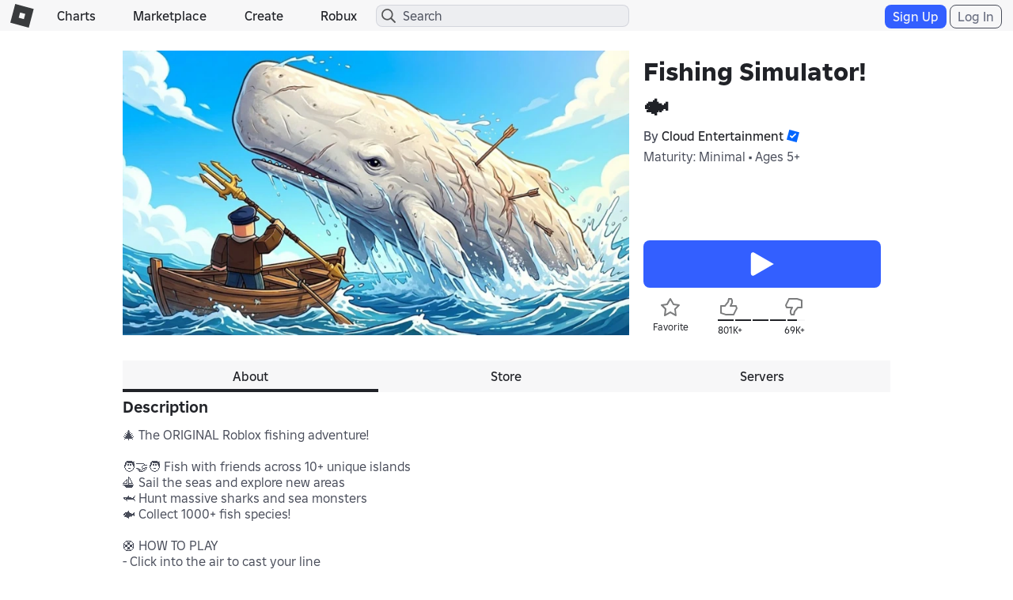

--- FILE ---
content_type: text/html; charset=utf-8
request_url: https://www.roblox.com/games/2866967438/Fishing-Simulator?AssetId=2866967438
body_size: 16966
content:

<!DOCTYPE html>
<!--[if IE 8]><html class="ie8" ng-app="robloxApp"><![endif]-->
<!--[if gt IE 8]><!-->
<html lang="en">
<!--<![endif]-->
<head data-machine-id="80577d61-1ea2-15de-9765-59d14908a583">
    <!-- MachineID: 80577d61-1ea2-15de-9765-59d14908a583 -->
    <title>Fishing Simulator! &#x1F41F; - Roblox</title>

<meta http-equiv="X-UA-Compatible" content="IE=edge,requiresActiveX=true" />
<meta charset="UTF-8">
<meta name="viewport" content="width=device-width, initial-scale=1">
<meta name="author" content="Roblox Corporation" />
<meta name="description" content="&#x1F384; The ORIGINAL Roblox fishing adventure!&#xA;&#xA;&#x1F9D1;&#x200D;&#x1F91D;&#x200D;&#x1F9D1; Fish with friends across 10&#x2B; unique islands&#xA;&#x26F5; Sail the seas and explore new areas&#xA;&#x1F988; Hunt massive sharks and sea monsters&#xA;&#x1F41F; Collect 1000&#x2B; fish species!&#xA;&#xA;&#x1F6DF; HOW TO PLAY&#xA;- Click into the air to cast your line&#xA;- Wait for a bite, and click as soon as you see it!&#xA;- Keep clicking multiple times to keep the line in the green zone&#xA;- When the progress bar is full, you&#x27;ll catch the fish!&#xA;&#xA;&#x1F48E; Join our group for 250 bonus gems!" />
<meta name="keywords" content="free games, online games, building games, virtual worlds, free mmo, gaming cloud, physics engine" />

    <meta name="apple-itunes-app" content="app-id=431946152" />


    <link rel="apple-touch-icon" href="https://images.rbxcdn.com/7c5fe83dffa97250aaddd54178900ea7.png" />


<script type="application/ld+json">
    {"@context":"https://schema.org","@type":"SoftwareApplication","name":"Fishing Simulator! \uD83D\uDC1F","image":"https://tr.rbxcdn.com/180DAY-d796a6ca9bbaf4d3bd92d8578e25b945/500/280/Image/Jpeg/noFilter","dateCreated":"02/17/2019","dateModified":"01/14/2026","description":"\uD83C\uDF84 The ORIGINAL Roblox fishing adventure!\n\n\uD83E\uDDD1\u200D\uD83E\uDD1D\u200D\uD83E\uDDD1 Fish with friends across 10\u002B unique islands\n\u26F5 Sail the seas and explore new areas\n\uD83E\uDD88 Hunt massive sharks and sea monsters\n\uD83D\uDC1F Collect 1000\u002B fish species!\n\n\uD83D\uDEDF HOW TO PLAY\n- Click into the air to cast your line\n- Wait for a bite, and click as soon as you see it!\n- Keep clicking multiple times to keep the line in the green zone\n- When the progress bar is full, you\u0027ll catch the fish!\n\n\uD83D\uDC8E Join our group for 250 bonus gems!","applicationCategory":"GameApplication","aggregateRating":{"@type":"AggregateRating","ratingValue":91.97480095299382,"ratingCount":871779,"bestRating":100,"worstRating":0},"offers":{"@type":"Offer","price":0,"priceCurrency":"ROBUX"},"author":{"@type":"Organization","name":"Cloud Entertainment","url":"https://www.roblox.com/communities/1038305"}}
</script>
    <meta property="og:site_name" content="Roblox" />
    <meta property="og:title" content="Fishing Simulator! &#x1F41F;" />
    <meta property="og:type" content="game" />
        <meta property="og:url" content="https://www.roblox.com/games/2866967438/Fishing-Simulator" />
    <meta property="og:description" content="&#x1F384; The ORIGINAL Roblox fishing adventure!&#xA;&#xA;&#x1F9D1;&#x200D;&#x1F91D;&#x200D;&#x1F9D1; Fish with friends across 10&#x2B; unique islands&#xA;&#x26F5; Sail the seas and explore new areas&#xA;&#x1F988; Hunt massive sharks and sea monsters&#xA;&#x1F41F; Collect 1000&#x2B; fish species!&#xA;&#xA;&#x1F6DF; HOW TO PLAY&#xA;- Click into the air to cast your line&#xA;- Wait for a bite, and click as soon as you see it!&#xA;- Keep clicking multiple times to keep the line in the green zone&#xA;- When the progress bar is full, you&#x27;ll catch the fish!&#xA;&#xA;&#x1F48E; Join our group for 250 bonus gems!" />
            <meta property="og:image" content="https://tr.rbxcdn.com/180DAY-d796a6ca9bbaf4d3bd92d8578e25b945/500/280/Image/Jpeg/noFilter" />
    <meta property="fb:app_id" content="190191627665278">
    <meta name="twitter:card" content="summary_large_image">
    <meta name="twitter:site" content="@Roblox">
    <meta name="twitter:title" content="Fishing Simulator! &#x1F41F;">
    <meta name="twitter:description" content="&#x1F384; The ORIGINAL Roblox fishing adventure!&#xA;&#xA;&#x1F9D1;&#x200D;&#x1F91D;&#x200D;&#x1F9D1; Fish with friends across 10&#x2B; unique islands&#xA;&#x26F5; Sail the seas and explore new areas&#xA;&#x1F988; Hunt massive sharks and sea monsters&#xA;&#x1F41F; Collect 1000&#x2B; fish species!&#xA;&#xA;&#x1F6DF; HOW TO PLAY&#xA;- Click into the air to cast your line&#xA;- Wait for a bite, and click as soon as you see it!&#xA;- Keep clicking multiple times to keep the line in the green zone&#xA;- When the progress bar is full, you&#x27;ll catch the fish!&#xA;&#xA;&#x1F48E; Join our group for 250 bonus gems!">
    <meta name="twitter:creator">
            <meta name=twitter:image1 content="https://tr.rbxcdn.com/180DAY-d796a6ca9bbaf4d3bd92d8578e25b945/500/280/Image/Jpeg/noFilter" />
    <meta name="twitter:app:country" content="US">
    <meta name="twitter:app:name:iphone" content="Roblox Mobile">
    <meta name="twitter:app:id:iphone" content="431946152">
    <meta name="twitter:app:url:iphone" content="robloxmobile://placeID=2866967438">
    <meta name="twitter:app:name:ipad" content="Roblox Mobile">
    <meta name="twitter:app:id:ipad" content="431946152">
    <meta name="twitter:app:url:ipad" content="robloxmobile://placeID=2866967438">
    <meta name="twitter:app:name:googleplay" content="Roblox">
    <meta name="twitter:app:id:googleplay" content="com.roblox.client">
    <meta name="twitter:app:url:googleplay" content="robloxmobile://placeID=2866967438" />

<meta ng-csp="no-unsafe-eval">


<meta name="locale-data"
      data-language-code="en_us"
      data-language-name="English (United States)"
      data-url-locale=""
      data-override-language-header="false" />
<meta name="device-meta"
      data-device-type="computer"
      data-is-in-app="false"
      data-is-desktop="true"
      data-is-phone="false"
      data-is-tablet="false"
      data-is-console="false"
      data-is-android-app="false"
      data-is-ios-app="false"
      data-is-uwp-app="false"
      data-is-xbox-app="false"
      data-is-amazon-app="false"
      data-is-win32-app="false"
      data-is-studio="false"
      data-is-game-client-browser="false"
      data-is-ios-device="false"
      data-is-android-device="false"
      data-is-universal-app="false"
      data-app-type="unknown"
      data-is-chrome-os="false"
      data-is-pcgdk-app="false"
      data-is-samsung-galaxy-store-app="false"
/>
<meta name="environment-meta"
	  data-domain="roblox.com"
      data-is-testing-site="false" />

<meta id="roblox-display-names" data-enabled="true"></meta>

<meta name="hardware-backed-authentication-data"
      data-is-secure-authentication-intent-enabled="true"
      data-is-bound-auth-token-enabled="true"
      data-bound-auth-token-whitelist="{&quot;Whitelist&quot;:[{&quot;apiSite&quot;:&quot;auth.roblox.com&quot;,&quot;sampleRate&quot;:&quot;100&quot;},{&quot;apiSite&quot;:&quot;accountsettings.roblox.com&quot;,&quot;sampleRate&quot;:&quot;100&quot;},{&quot;apiSite&quot;:&quot;inventory.roblox.com&quot;,&quot;sampleRate&quot;:&quot;100&quot;},{&quot;apiSite&quot;:&quot;accountinformation.roblox.com&quot;,&quot;sampleRate&quot;:&quot;100&quot;}, {&quot;apiSite&quot;:&quot;billing.roblox.com&quot;,&quot;sampleRate&quot;:&quot;100&quot;}, {&quot;apiSite&quot;:&quot;premiumfeatures.roblox.com&quot;,&quot;sampleRate&quot;:&quot;100&quot;}, {&quot;apiSite&quot;:&quot;trades.roblox.com&quot;,&quot;sampleRate&quot;:&quot;100&quot;}, {&quot;apiSite&quot;:&quot;groups.roblox.com&quot;,&quot;sampleRate&quot;:&quot;100&quot;}, {&quot;apiSite&quot;:&quot;adconfiguration.roblox.com&quot;,&quot;sampleRate&quot;:&quot;100&quot;},  {&quot;apiSite&quot;:&quot;ads.roblox.com&quot;,&quot;sampleRate&quot;:&quot;100&quot;}, {&quot;apiSite&quot;:&quot;assetdelivery.roblox.com&quot;,&quot;sampleRate&quot;:&quot;100&quot;}, {&quot;apiSite&quot;:&quot;avatar.roblox.com&quot;,&quot;sampleRate&quot;:&quot;100&quot;}, {&quot;apiSite&quot;:&quot;badges.roblox.com&quot;,&quot;sampleRate&quot;:&quot;100&quot;}, {&quot;apiSite&quot;:&quot;catalog.roblox.com&quot;,&quot;sampleRate&quot;:&quot;100&quot;}, {&quot;apiSite&quot;:&quot;chat.roblox.com&quot;,&quot;sampleRate&quot;:&quot;100&quot;}, {&quot;apiSite&quot;:&quot;chatmoderation.roblox.com&quot;,&quot;sampleRate&quot;:&quot;100&quot;}, {&quot;apiSite&quot;:&quot;clientsettings.roblox.com&quot;,&quot;sampleRate&quot;:&quot;100&quot;},  {&quot;apiSite&quot;:&quot;contacts.roblox.com&quot;,&quot;sampleRate&quot;:&quot;100&quot;}, {&quot;apiSite&quot;:&quot;contentstore.roblox.com&quot;,&quot;sampleRate&quot;:&quot;100&quot;},  {&quot;apiSite&quot;:&quot;develop.roblox.com&quot;,&quot;sampleRate&quot;:&quot;100&quot;}, {&quot;apiSite&quot;:&quot;economy.roblox.com&quot;,&quot;sampleRate&quot;:&quot;100&quot;},  {&quot;apiSite&quot;:&quot;engagementpayouts.roblox.com&quot;,&quot;sampleRate&quot;:&quot;100&quot;}, {&quot;apiSite&quot;:&quot;followings.roblox.com&quot;,&quot;sampleRate&quot;:&quot;100&quot;},  {&quot;apiSite&quot;:&quot;friends.roblox.com&quot;,&quot;sampleRate&quot;:&quot;100&quot;}, {&quot;apiSite&quot;:&quot;gameinternationalization.roblox.com&quot;,&quot;sampleRate&quot;:&quot;100&quot;}, {&quot;apiSite&quot;:&quot;gamejoin.roblox.com&quot;,&quot;sampleRate&quot;:&quot;100&quot;}, {&quot;apiSite&quot;:&quot;gamepersistence.roblox.com&quot;,&quot;sampleRate&quot;:&quot;100&quot;}, {&quot;apiSite&quot;:&quot;games.roblox.com&quot;,&quot;sampleRate&quot;:&quot;100&quot;}, {&quot;apiSite&quot;:&quot;groupsmoderation.roblox.com&quot;,&quot;sampleRate&quot;:&quot;100&quot;},{&quot;apiSite&quot;:&quot;itemconfiguration.roblox.com&quot;,&quot;sampleRate&quot;:&quot;100&quot;}, {&quot;apiSite&quot;:&quot;locale.roblox.com&quot;,&quot;sampleRate&quot;:&quot;100&quot;}, {&quot;apiSite&quot;:&quot;localizationtables.roblox.com&quot;,&quot;sampleRate&quot;:&quot;100&quot;},  {&quot;apiSite&quot;:&quot;metrics.roblox.com&quot;,&quot;sampleRate&quot;:&quot;100&quot;}, {&quot;apiSite&quot;:&quot;moderation.roblox.com&quot;,&quot;sampleRate&quot;:&quot;100&quot;},  {&quot;apiSite&quot;:&quot;notifications.roblox.com&quot;,&quot;sampleRate&quot;:&quot;100&quot;}, {&quot;apiSite&quot;:&quot;points.roblox.com&quot;,&quot;sampleRate&quot;:&quot;100&quot;}, {&quot;apiSite&quot;:&quot;presence.roblox.com&quot;,&quot;sampleRate&quot;:&quot;100&quot;}, {&quot;apiSite&quot;:&quot;publish.roblox.com&quot;,&quot;sampleRate&quot;:&quot;100&quot;},  {&quot;apiSite&quot;:&quot;privatemessages.roblox.com&quot;,&quot;sampleRate&quot;:&quot;100&quot;}, {&quot;apiSite&quot;:&quot;thumbnailsresizer.roblox.com&quot;,&quot;sampleRate&quot;:&quot;100&quot;}, {&quot;apiSite&quot;:&quot;thumbnails.roblox.com&quot;,&quot;sampleRate&quot;:&quot;100&quot;}, {&quot;apiSite&quot;:&quot;translationroles.roblox.com&quot;,&quot;sampleRate&quot;:&quot;100&quot;},  {&quot;apiSite&quot;:&quot;translations.roblox.com&quot;,&quot;sampleRate&quot;:&quot;100&quot;}, {&quot;apiSite&quot;:&quot;twostepverification.roblox.com&quot;,&quot;sampleRate&quot;:&quot;100&quot;},  {&quot;apiSite&quot;:&quot;usermoderation.roblox.com&quot;,&quot;sampleRate&quot;:&quot;100&quot;}, {&quot;apiSite&quot;:&quot;users.roblox.com&quot;,&quot;sampleRate&quot;:&quot;100&quot;}, {&quot;apiSite&quot;:&quot;voice.roblox.com&quot;,&quot;sampleRate&quot;:&quot;100&quot;}, {&quot;apiSite&quot;:&quot;realtimenotifications.roblox.com&quot;,&quot;sampleRate&quot;:&quot;100&quot;}, {&quot;apiSite&quot;:&quot;jQuery&quot;,&quot;sampleRate&quot;:&quot;1000000&quot;}]}"
      data-bound-auth-token-exemptlist="{&quot;Exemptlist&quot;:[]}"
      data-hba-indexed-db-name="hbaDB"
      data-hba-indexed-db-obj-store-name="hbaObjectStore"
      data-hba-indexed-db-key-name="hba_keys"
      data-hba-indexed-db-version="1"
      data-bat-event-sample-rate="500" />
<meta name="account-switching-data"
      data-is-account-switching-enabled="true" />


<meta name="passkey-data"
      data-is-passkey-login-enabled="true" />
<meta name="passkey-data-android"
      data-is-passkey-login-enabled-android="true" />

<meta name="page-meta" data-internal-page-name="GameDetail" />
<meta name="page-retry-header-enabled" data-retry-attempt-header-enabled="True" />

<script type="text/javascript">
    var Roblox = Roblox || {};

    Roblox.BundleVerifierConstants = {
        isMetricsApiEnabled: true,
        eventStreamUrl: "//ecsv2.roblox.com/pe?t=diagnostic",
        deviceType: "Computer",
        cdnLoggingEnabled: JSON.parse("true")
    };
</script>        <script src="/js/utilities/bundleVerifier.js?v=91dceb4978eda412b09842312dd6cbaa" type="text/javascript"></script>
    
<link href="https://images.rbxcdn.com/e854eb7b2951ac03edba9a2681032bba.ico" rel="icon" />



<link rel="stylesheet" onerror="Roblox.BundleDetector && Roblox.BundleDetector.reportBundleError(this)" data-bundlename="FoundationCss" data-bundle-source="Main" href="https://css.rbxcdn.com/56f6868ec13cefb471ad86176c7b9642571d05082c86ac6300ddfeb028617d4e.css" />
<link rel="stylesheet" onerror="Roblox.BundleDetector && Roblox.BundleDetector.reportBundleError(this)" data-bundlename="StyleGuide" data-bundle-source="Main" href="https://css.rbxcdn.com/ef9f40444a39aecaf40b8844cd9735b0adc29584b7b92e664da6899afde0c76e-StyleGuide.css" />
<link rel="stylesheet" onerror="Roblox.BundleDetector && Roblox.BundleDetector.reportBundleError(this)" data-bundlename="Builder" data-bundle-source="Main" href="https://css.rbxcdn.com/ce113720f4c1602bb4db7e35d0a4fd637f223e8936fe5779650bda23074663f2.css" />
<link rel="stylesheet" onerror="Roblox.BundleDetector && Roblox.BundleDetector.reportBundleError(this)" data-bundlename="Thumbnails" data-bundle-source="Main" href="https://css.rbxcdn.com/d7d4183c8033d692e0ca8ad5222b943fe27879f9a771c9bd98165ccc4e270d7b-Thumbnails.css" />
<link rel="stylesheet" onerror="Roblox.BundleDetector && Roblox.BundleDetector.reportBundleError(this)" data-bundlename="CaptchaCore" data-bundle-source="Main" href="https://css.rbxcdn.com/b8f8f15a57a66e73469ae72eea7d8905346afa78b9f2397627cd099f7dcc779a.css" />
<link rel="stylesheet" onerror="Roblox.BundleDetector && Roblox.BundleDetector.reportBundleError(this)" data-bundlename="EmailVerifyCodeModal" data-bundle-source="Main" href="https://css.rbxcdn.com/66b2fd496e668938e3b0e2d9a0c12f9f88c3a1a4974608f69059d8061fc0141f.css" />
<link rel="stylesheet" onerror="Roblox.BundleDetector && Roblox.BundleDetector.reportBundleError(this)" data-bundlename="Challenge" data-bundle-source="Main" href="https://css.rbxcdn.com/4eb65be69db011034e38461ec31623023982a2ad408c1f83fe80a76d6e65bfb3-Challenge.css" />
<link rel="stylesheet" onerror="Roblox.BundleDetector && Roblox.BundleDetector.reportBundleError(this)" data-bundlename="VerificationUpsell" data-bundle-source="Main" href="https://css.rbxcdn.com/f77e16b9fa5823882aaa0cdabade9706b9ba2b7e050d23d2831da138a58e5f7f.css" />
<link rel="stylesheet" onerror="Roblox.BundleDetector && Roblox.BundleDetector.reportBundleError(this)" data-bundlename="RobloxBadges" data-bundle-source="Main" href="https://css.rbxcdn.com/b2cff71de0c286e8f85b1a26a8b87a8cd7f77422c592849ad5114ac5d929c575.css" />
<link rel="stylesheet" onerror="Roblox.BundleDetector && Roblox.BundleDetector.reportBundleError(this)" data-bundlename="AccountSwitcher" data-bundle-source="Main" href="https://css.rbxcdn.com/49fff8dad77e5262087267ee2e8fda1607525506c4a1ca20af60f9757684e980.css" />
<link rel="stylesheet" onerror="Roblox.BundleDetector && Roblox.BundleDetector.reportBundleError(this)" data-bundlename="PriceTag" data-bundle-source="Main" href="https://css.rbxcdn.com/9bfc48ea40a698035ea8cbe3d3e94bd06d3aac48969bedceb6d8ba5ff17ff84d.css" />
<link rel="stylesheet" onerror="Roblox.BundleDetector && Roblox.BundleDetector.reportBundleError(this)" data-bundlename="SearchLandingPage" data-bundle-source="Main" href="https://css.rbxcdn.com/60cfeb2f8467bbbf0ca06d8c31e3302be1b43f1f195fa69e6e9f526e4f78dce4.css" />
<link rel="stylesheet" onerror="Roblox.BundleDetector && Roblox.BundleDetector.reportBundleError(this)" data-bundlename="Navigation" data-bundle-source="Main" href="https://css.rbxcdn.com/03a5c1b93d8909e738d129f5ccafb1d522231b3a03b0a30fc30ed5338a5562ba-Navigation.css" />
<link rel="stylesheet" onerror="Roblox.BundleDetector && Roblox.BundleDetector.reportBundleError(this)" data-bundlename="CookieBannerV3" data-bundle-source="Main" href="https://css.rbxcdn.com/7e348738266e9ea2bae9314a2d26b33618c6f4cf3c527b11023620d973c6e7fc.css" />
<link rel="stylesheet" onerror="Roblox.BundleDetector && Roblox.BundleDetector.reportBundleError(this)" data-bundlename="Footer" data-bundle-source="Main" href="https://css.rbxcdn.com/9614df97076ece81a878442b453b2614a3c683cb83cde0b50a71ad6ac65051b8-Footer.css" />

    <link rel="canonical" href="https://www.roblox.com/games/2866967438/Fishing-Simulator" />
    

    <link rel="alternate" href="https://www.roblox.com/games/2866967438/Fishing-Simulator" hreflang="x-default" />
    <link rel="alternate" href="https://www.roblox.com/games/2866967438/Fishing-Simulator" hreflang="en" />
    <link rel="alternate" href="https://www.roblox.com/de/games/2866967438/Fishing-Simulator" hreflang="de" />
    <link rel="alternate" href="https://www.roblox.com/es/games/2866967438/Fishing-Simulator" hreflang="es" />
    <link rel="alternate" href="https://www.roblox.com/fr/games/2866967438/Fishing-Simulator" hreflang="fr" />
    <link rel="alternate" href="https://www.roblox.com/id/games/2866967438/Fishing-Simulator" hreflang="id" />
    <link rel="alternate" href="https://www.roblox.com/it/games/2866967438/Fishing-Simulator" hreflang="it" />
    <link rel="alternate" href="https://www.roblox.com/ja/games/2866967438/Fishing-Simulator" hreflang="ja" />
    <link rel="alternate" href="https://www.roblox.com/ko/games/2866967438/Fishing-Simulator" hreflang="ko" />
    <link rel="alternate" href="https://www.roblox.com/pl/games/2866967438/Fishing-Simulator" hreflang="pl" />
    <link rel="alternate" href="https://www.roblox.com/pt/games/2866967438/Fishing-Simulator" hreflang="pt" />
    <link rel="alternate" href="https://www.roblox.com/th/games/2866967438/Fishing-Simulator" hreflang="th" />
    <link rel="alternate" href="https://www.roblox.com/tr/games/2866967438/Fishing-Simulator" hreflang="tr" />
    <link rel="alternate" href="https://www.roblox.com/vi/games/2866967438/Fishing-Simulator" hreflang="vi" />
    <link rel="alternate" href="https://www.roblox.com/ar/games/2866967438/Fishing-Simulator" hreflang="ar" />

    
<link onerror='Roblox.BundleDetector && Roblox.BundleDetector.reportBundleError(this)' rel='stylesheet'  href='https://static.rbxcdn.com/css/leanbase___80400f5d6146e08bcf1e66a17ee0554e_m.css/fetch' />


    
<link onerror='Roblox.BundleDetector && Roblox.BundleDetector.reportBundleError(this)' rel='stylesheet'  href='https://static.rbxcdn.com/css/page___5047028a4f4305eaf20ee4a495730dee_m.css/fetch' />


<link rel="stylesheet" onerror="Roblox.BundleDetector && Roblox.BundleDetector.reportBundleError(this)" data-bundlename="AccessManagementUpsellV2" data-bundle-source="Main" href="https://css.rbxcdn.com/f57ee051f13e54a366404a2df3512eb4b6d125a3c7c7c9c6b59482c0a8b2bed0-AccessManagementUpsellV2.css" />
<link rel="stylesheet" onerror="Roblox.BundleDetector && Roblox.BundleDetector.reportBundleError(this)" data-bundlename="GameBadges" data-bundle-source="Main" href="https://css.rbxcdn.com/5b1d3527ec7241f7a7cf45ef3c4ce8f4d5b78d4e70a5ac90663a0b67594cd518-GameBadges.css" />
<link rel="stylesheet" onerror="Roblox.BundleDetector && Roblox.BundleDetector.reportBundleError(this)" data-bundlename="ItemPurchaseUpsell" data-bundle-source="Main" href="https://css.rbxcdn.com/3c4bd9b17b9020d9ebc87d4542a68a949a9de6150a55a92f0e65514520ee777e.css" />
<link rel="stylesheet" onerror="Roblox.BundleDetector && Roblox.BundleDetector.reportBundleError(this)" data-bundlename="ItemPurchase" data-bundle-source="Main" href="https://css.rbxcdn.com/95a756316bbf688273d0aae66884901f56b2b42314831ba2bf3546bbbefd0b8c-ItemPurchase.css" />
<link rel="stylesheet" onerror="Roblox.BundleDetector && Roblox.BundleDetector.reportBundleError(this)" data-bundlename="ServerList" data-bundle-source="Main" href="https://css.rbxcdn.com/4a46d7b205e33a4ad10f615116480a5d58813943260659b523819d625c034657.css" />
<link rel="stylesheet" onerror="Roblox.BundleDetector && Roblox.BundleDetector.reportBundleError(this)" data-bundlename="IdVerification" data-bundle-source="Main" href="https://css.rbxcdn.com/3bca47a98d58fdf98a7063c4f3b390671e5326ed559813887f3945876c997da6.css" />
<link rel="stylesheet" onerror="Roblox.BundleDetector && Roblox.BundleDetector.reportBundleError(this)" data-bundlename="AccessManagementUpsell" data-bundle-source="Main" href="https://css.rbxcdn.com/d45e200658a1343116bbf4a88c367d093758085e7d001918d641c85b2143468f.css" />
<link rel="stylesheet" onerror="Roblox.BundleDetector && Roblox.BundleDetector.reportBundleError(this)" data-bundlename="GameLaunch" data-bundle-source="Main" href="https://css.rbxcdn.com/ee9ddc778b03c1c159c5bb42129c8f9e43bc1d0682e62553f08183ccda575646-GameLaunch.css" />
<link rel="stylesheet" onerror="Roblox.BundleDetector && Roblox.BundleDetector.reportBundleError(this)" data-bundlename="SocialLinksJumbotron" data-bundle-source="Main" href="https://css.rbxcdn.com/0c1b16cffd7a6705467828445d26066be77355d0df5068e8d72d63badea1fce4-SocialLinksJumbotron.css" />
<link rel="stylesheet" onerror="Roblox.BundleDetector && Roblox.BundleDetector.reportBundleError(this)" data-bundlename="GameGuidelines" data-bundle-source="Main" href="https://css.rbxcdn.com/2e22786272eeb9e3e5a3d426207a3a9aeabef3cbe7ecdce247170ec08715006a-GameGuidelines.css" />
<link rel="stylesheet" onerror="Roblox.BundleDetector && Roblox.BundleDetector.reportBundleError(this)" data-bundlename="GameCommunity" data-bundle-source="Main" href="https://css.rbxcdn.com/8be9ea4f8b5be6a83a30167619cc5edbf9861414f17e3ab33897533505d2fbdc.css" />
<link rel="stylesheet" onerror="Roblox.BundleDetector && Roblox.BundleDetector.reportBundleError(this)" data-bundlename="GameSubscriptions" data-bundle-source="Main" href="https://css.rbxcdn.com/ca50a17c958ba890de58c9a2de224fca7612d6e5fc47a1535779a949245945cc.css" />
<link rel="stylesheet" onerror="Roblox.BundleDetector && Roblox.BundleDetector.reportBundleError(this)" data-bundlename="GameDetails" data-bundle-source="Main" href="https://css.rbxcdn.com/5e9987fe996f8707b3847538e542bdc3f9fc2b9c502516d928e7b4f2cf4c11ff-GameDetails.css" />
<link rel="stylesheet" onerror="Roblox.BundleDetector && Roblox.BundleDetector.reportBundleError(this)" data-bundlename="GameStore" data-bundle-source="Main" href="https://css.rbxcdn.com/ebdbd80d7ead76e07f9547472c37de754b4a1a62d5c87e8472ca12ecf5d9dd81.css" />

    <link rel="stylesheet" onerror="Roblox.BundleDetector && Roblox.BundleDetector.reportBundleError(this)" data-bundlename="RobuxIcon" data-bundle-source="Main" href="https://css.rbxcdn.com/7dfc7837b5da6850e13413c630b37da7e88aeb610ca2c7d4e8b71b02cbdc6ba6.css" />


    

    




<link rel="stylesheet" onerror="Roblox.BundleDetector && Roblox.BundleDetector.reportBundleError(this)" data-bundlename="UserAgreementsChecker" data-bundle-source="Main" href="https://css.rbxcdn.com/d5a3728b78be729b693aadf79a1f45f0fa49c15fe863a0d7dd631b75f9e82207.css" />



    <script type="text/javascript" onerror="Roblox.BundleDetector && Roblox.BundleDetector.reportBundleError(this)" data-monitor="true" data-bundlename="EnvironmentUrls" data-bundle-source="Main" src="https://js.rbxcdn.com/0c2a7c793ed0761b93b214956992ffb44014abcb404fd8bd2f9a7eb32ea0a600.js"></script>



<script type="text/javascript">
    var Roblox = Roblox || {};
    Roblox.GaEventSettings = {
        gaDFPPreRollEnabled: "false" === "true",
        gaLaunchAttemptAndLaunchSuccessEnabled: "false" === "true",
        gaPerformanceEventEnabled: "false" === "true"
    };
</script>


    <script onerror='Roblox.BundleDetector && Roblox.BundleDetector.reportBundleError(this)' data-monitor='true' data-bundlename='headerinit' type='text/javascript' src='https://js.rbxcdn.com/a3fe79f1bfdd96b7f0ad20eab2de7a05.js'></script>

    <script type="text/javascript" onerror="Roblox.BundleDetector && Roblox.BundleDetector.reportBundleError(this)" data-monitor="true" data-bundlename="Polyfill" data-bundle-source="Main" src="https://js.rbxcdn.com/5c8a2ba3737908f693394045e81ebd71c77cde6f87550ea51f7833e8c98200ae.js"></script>


    <script type="text/javascript" onerror="Roblox.BundleDetector && Roblox.BundleDetector.reportBundleError(this)" data-monitor="true" data-bundlename="XsrfProtection" data-bundle-source="Main" src="https://js.rbxcdn.com/2f0fd0c2760ff1898187af6df3b764f4b08f77a315d0a33654f105f61b0ea6d0.js"></script>


    <script type="text/javascript" onerror="Roblox.BundleDetector && Roblox.BundleDetector.reportBundleError(this)" data-monitor="true" data-bundlename="HeaderScripts" data-bundle-source="Main" src="https://js.rbxcdn.com/dd0d34c6d7afd472e5636ca7645e703dd18502fc01c8211279879f64c847dee4.js"></script>


<meta name="roblox-tracer-meta-data"
      data-access-token=""
      data-service-name="Web"
      data-tracer-enabled="false"
      data-api-sites-request-allow-list="friends.roblox.com,chat.roblox.com,thumbnails.roblox.com,games.roblox.com,gameinternationalization.roblox.com,localizationtables.roblox.com"
      data-sample-rate="0"
      data-is-instrument-page-performance-enabled="false"/><script type="text/javascript" onerror="Roblox.BundleDetector && Roblox.BundleDetector.reportBundleError(this)" data-monitor="true" data-bundlename="RobloxTracer" data-bundle-source="Main" src="https://js.rbxcdn.com/f85ce090699c1c3962762b8a2f8b252f0f2a7d0424c146f41d6c5abbf0147a57.js"></script>

    


        <meta property="al:ios:url" content="robloxmobile://placeID=2866967438" />
        <meta property="al:ios:app_store_id" content="431946152" />
        <meta property="al:ios:app_name" content="Roblox Mobile" />
        <meta property="al:web:should_fallback" content="false" />
    


<script>
    //Set if it browser's do not track flag is enabled
    var Roblox = Roblox || {};
    (function() {
        var dnt = navigator.doNotTrack || window.doNotTrack || navigator.msDoNotTrack;
        if (typeof window.external !== "undefined" &&
            typeof window.external.msTrackingProtectionEnabled !== "undefined") {
            dnt = dnt || window.external.msTrackingProtectionEnabled();
        }
        Roblox.browserDoNotTrack = dnt == "1" || dnt == "yes" || dnt === true;
    })();
</script>

    <script type="text/javascript">

        var _gaq = _gaq || [];

                window.GoogleAnalyticsDisableRoblox2 = true;
        _gaq.push(['b._setAccount', 'UA-486632-1']);
            _gaq.push(['b._setSampleRate', '5']);
        _gaq.push(['b._setCampSourceKey', 'rbx_source']);
        _gaq.push(['b._setCampMediumKey', 'rbx_medium']);
        _gaq.push(['b._setCampContentKey', 'rbx_campaign']);

            _gaq.push(['b._setDomainName', 'roblox.com']);

            _gaq.push(['b._setCustomVar', 1, 'Visitor', 'Spider', 2]);
                _gaq.push(['b._setPageGroup', 1, 'GameDetail']);
            _gaq.push(['b._trackPageview']);

        _gaq.push(['c._setAccount', 'UA-26810151-2']);
            _gaq.push(['c._setSampleRate', '1']);
            _gaq.push(['c._setDomainName', 'roblox.com']);
            _gaq.push(['c._setPageGroup', 1, 'GameDetail']);
     </script>

            <script type="text/javascript">
            if (Roblox && Roblox.EventStream) {
                Roblox.EventStream.Init("//ecsv2.roblox.com/www/e.png",
                    "//ecsv2.roblox.com/www/e.png",
                    "//ecsv2.roblox.com/pe?t=studio",
                    "//ecsv2.roblox.com/pe?t=diagnostic");
            }
        </script>



<script type="text/javascript">
    if (Roblox && Roblox.PageHeartbeatEvent) {
        Roblox.PageHeartbeatEvent.Init([2,8,20,60]);
    }
</script>
    <script>
    Roblox = Roblox || {};
    Roblox.AbuseReportPVMeta = {
        desktopEnabled: false,
        phoneEnabled: false,
        inAppEnabled: false
    };
</script>


<meta name="thumbnail-meta-data" 
      data-is-webapp-cache-enabled="False"
      data-webapp-cache-expirations-timespan="00:01:00"
      data-request-min-cooldown="1000"
      data-request-max-cooldown="30000"
      data-request-max-retry-attempts="4"
      data-request-batch-size="100"
      data-thumbnail-metrics-sample-size="20"
      data-concurrent-thumbnail-request-count="4"/>
                          

</head>
<body id="rbx-body" dir="ltr" class="rbx-body   light-theme builder-font " data-performance-relative-value="0.005" data-internal-page-name="GameDetail" data-send-event-percentage="0">
    <script type="text/javascript" onerror="Roblox.BundleDetector && Roblox.BundleDetector.reportBundleError(this)" data-monitor="true" data-bundlename="Theme" data-bundle-source="Main" src="https://js.rbxcdn.com/efe2904fed755a0337bf98072cc144b9c2e1af66b0db357f3570a08f3aa099dc-Theme.js"></script>


    
    <meta name="csrf-token" data-token="ZqETfsX2kC5r" />

    
    <script src="https://roblox.com/js/hsts.js?v=3" type="text/javascript" id="hsts" async></script>

    <script type="text/javascript" onerror="Roblox.BundleDetector && Roblox.BundleDetector.reportBundleError(this)" data-monitor="true" data-bundlename="Linkify" data-bundle-source="Main" src="https://js.rbxcdn.com/1d87d1231072878a0f6164e84b8cfa6f90a1b31b18ba5d8f410b947d4b029fe8.js"></script>


<div id="image-retry-data"
     data-image-retry-max-times="30"
     data-image-retry-timer="500"
     data-ga-logging-percent="10">
</div><div id="http-retry-data"
     data-http-retry-max-timeout="0"
     data-http-retry-base-timeout="0"
     data-http-retry-max-times="1">
</div>    


<div id="wrap" class="wrap no-gutter-ads logged-out">


<div id="navigation-container" class="builder-font ixp-marketplace-rename-treatment"
    data-number-of-autocomplete-suggestions="7"
    data-is-redirect-library-to-creator-marketplace-enabled="True"
    data-platform-event-left-nav-entry-start-time="10/23/2025 16:00:00"
    data-platform-event-left-nav-entry-end-time="11/03/2025 17:00:00"
    data-platform-event-left-nav-url="https://www.roblox.com/spotlight/halloween-spotlight">
    <div id="header" class="navbar-fixed-top rbx-header" role="navigation"> <div class="container-fluid"> <div class="rbx-navbar-header"> <div id="header-menu-icon" class="rbx-nav-collapse"> <button type="button" class="btn-navigation-nav-menu-md menu-button"> <span class="icon-nav-menu"></span> </button> </div> <div class="navbar-header"> <a class="navbar-brand" href="/home"> <span class="icon-logo"></span><span class="icon-logo-r"></span> </a> </div> </div> <ul class="nav rbx-navbar hidden-xs hidden-sm col-md-5 col-lg-4"> <li> <a class="font-header-2 nav-menu-title text-header" href="/charts">Charts</a> </li> <li> <a class="font-header-2 nav-menu-title text-header" href="/catalog">Marketplace</a> </li> <li> <a id="header-develop-md-link" class="font-header-2 nav-menu-title text-header" href="/develop">Create</a> </li> <li id="navigation-robux-container"></li> </ul> <ul class="nav rbx-navbar hidden-md hidden-lg col-xs-12"> <li> <a class="font-header-2 nav-menu-title text-header" href="/charts">Charts</a> </li> <li> <a class="font-header-2 nav-menu-title text-header" href="/catalog">Marketplace</a> </li> <li> <a id="header-develop-sm-link" class="font-header-2 nav-menu-title text-header" href="/develop">Create</a> </li> <li id="navigation-robux-mobile-container"></li> </ul> <div id="right-navigation-header"></div> </div> </div> <div id="left-navigation-container"></div> <div id="verificationUpsell-container"> <div verificationUpsell-container></div> </div> <div id="phoneVerificationUpsell-container"> <div phoneVerificationUpsell-container></div> </div> <div id="contactMethodPrompt-container"> <div contactMethodPrompt-container></div> </div> <div id="navigation-account-switcher-container"> <div navigation-account-switcher-container></div> </div> 

</div>
    <main class="container-main content-no-ads 
                
                
                
                
                "
         id="container-main" tabindex="-1">
        <script type="text/javascript">
            if (top.location != self.location) {
                top.location = self.location.href;
            }
        </script>

        <div class="alert-container">
            <noscript><div><div class="alert-info" role="alert">Please enable Javascript to use all the features on this site.</div></div></noscript>

            



        </div>

       
        
        <div class="content" id="content">
            
<div
    id="game-detail-page"
    class="row page-content inline-social"
    data-place-id="2866967438"
>
    
<div id="game-detail-meta-data" data-universe-id="1037979853" data-place-id="2866967438"
     data-place-name="Fishing Simulator! &#x1F41F;" data-page-id="da5a86f3-a110-4476-84fa-ce3e1fe36a40"
     data-root-place-id="2866967438"
     data-user-can-manage-place="False"
     data-private-server-price="0"
     data-can-create-server="False"
     data-private-server-limit="1"
     data-seller-name="Cloud Entertainment"
     data-seller-id="1038305"
     data-private-server-product-id="964727332"
     data-private-server-link-code=""
     data-preopen-create-private-server-modal="False"
     data-experience-invite-link-id=""
     data-experience-invite-status=""
     data-is-ar-revamp-enabled="False"
     data-ar-revamp-allow-list="&quot;&quot;"
     class="hidden"></div>


<div class="system-feedback">
    <div class="alert-system-feedback">
        <div class="alert alert-success">Purchase Completed</div>
    </div>
    <div class="alert-system-feedback">
        <div class="alert alert-warning">Error occurred</div>
    </div>
</div>



        <div class="col-xs-12 section-content game-main-content remove-panel follow-button-enabled">
            <div id="game-details-carousel-container" class="game-details-carousel-container"></div>
            <div class="game-calls-to-action">
                <div class="game-title-container">
                        <h1 class="game-name" title="Fishing Simulator! &#x1F41F;">Fishing Simulator! &#x1F41F;</h1>

                        <div class="game-creator with-verified-badge"><span class='text-label'>By</span> <a class='text-name text-overflow' href='https://www.roblox.com/communities/1038305'>Cloud Entertainment</a>
                            <span class="verified-badge-icon hidden" data-size="Subheader" data-overrideImgClass="verified-badge-icon-experience-creator" data-surface="Web_ExperienceDetailsPage_NameUnderExperienceTitle" data-creatorid="1038305" data-universeid="1037979853"></span>
                        </div>


                    <div id="game-age-recommendation-container"></div>
                    <span id="2sv-popup-container"></span>
                </div>

                <div class="game-buttons-container">

                    <div id="game-details-play-button-container" class="game-details-play-button-container">
                        <span class="spinner spinner-default"></span>
                    </div>

                    <!-- New Favorite/Follow/Vote/Share section -->
                    <ul class="favorite-follow-vote-share">
                                <li class="game-favorite-button-container">
        <div class="tooltip-container" data-toggle="tooltip" title="" data-original-title="Add to Favorites">
            <div class="favorite-button">
                <a id="toggle-game-favorite" data-toggle-url="/favorite/toggle" data-assetid="2866967438" data-isguest="True"
                    data-signin-url="https://www.roblox.com/NewLogin?returnUrl=/games/2866967438/Fishing-Simulator?AssetId=2866967438">
                    <div id="game-favorite-icon" class="icon-favorite "></div>
                    <div id="game-favorite-icon-label" class="icon-label">Favorite</div>
                </a>
            </div>
        </div>
 </li>
                                <li id="voting-panel-container" class="voting-panel">
                                    <span class="game-voting-panel spinner spinner-default"></span>
                                </li>

                        <li class="social-media-share">
                        </li><!-- .social-media-share -->
                    </ul>
                </div>
            </div>
            <div id="game-details-invite-link-expired-modal-container"></div>
        </div>
        <div id="game-details-feedback-banner-container" class="game-details-feedback-banner-container"></div>
        <div class="col-xs-12 rbx-tabs-horizontal"
            data-place-id="2866967438">
            <ul id="horizontal-tabs" class="nav nav-tabs" role="tablist">
                <li id="tab-about" class="rbx-tab tab-about active">
                    <a class="rbx-tab-heading" href="#about">
                        <span class="text-lead">About</span>
                    </a>
                </li>
                <li id="tab-store" class="rbx-tab tab-store">
                    <a class="rbx-tab-heading" href="#store">
                        <span class="text-lead">Store</span>
                    </a>
                </li>
                <li id="tab-game-instances" class="rbx-tab tab-game-instances">
                    <a class="rbx-tab-heading" href="#game-instances">
                        <span class="text-lead">Servers</span>
                    </a>
                </li>
            </ul>
            <div class="tab-content rbx-tab-content">
                <div class="tab-pane active" id="about">
                    <div id="game-details-about-tab-container" class="game-details-about-tab-container">
                        <span class="spinner spinner-default"></span>
                    </div>
                </div>
                <div class="tab-pane store" id="store">
                            <div id="rbx-subscriptions-container"></div>


<div id="rbx-game-passes" class="container-list game-dev-store game-passes">
    <div class="container-header">
        <h3>Passes</h3>
    </div>
    <ul id="rbx-passes-container" class="hlist store-cards gear-passes-container">
    </ul>
    
</div>
<li class='list-item rbx-passes-item-container rbx-gear-passes-item-add' id='spinner' style="display: none;">
    <span class="spinner spinner-default"></span>
</li>

<script>
    $(function() {
        Roblox.GamePassJSData = Roblox.GamePassJSData || {};
        Roblox.GamePassJSData.PlaceID = 2866967438;
        Roblox.GamePassJSData.GamePassesPerPlaceLimit = 50;

        Roblox.GamePassJSData.LabelBuy = "Buy";
        Roblox.GamePassJSData.LabelOwned = "Owned";
        Roblox.GamePassJSData.DataAssetType = "Game Pass";

        var purchaseConfirmationCallback = function(obj) {
            var originalContainer = $('.PurchaseButton[data-item-id=' + obj.AssetID + ']').parent('.store-card-caption');
            originalContainer.find('.rbx-purchased').hide();
            originalContainer.find('.rbx-item-buy').show();

        };
        Roblox.GamePassItemPurchase = new Roblox.ItemPurchase(purchaseConfirmationCallback);

        $("#store #rbx-game-passes, #all-purchasable-items #rbx-game-passes").on("click",
            ".PurchaseButton",
            function(e) {
                const isUnifiedGamePassPurchaseFlowEnabled = true;

                if (isUnifiedGamePassPurchaseFlowEnabled) {
                    Roblox.GamePassItemPurchase.startGamepassPurchaseFlow($(this));
                } else {
                    Roblox.GamePassItemPurchase.openPurchaseVerificationView($(this), 'game-pass');
                }
            });

        $("#store #rbx-game-passes .btn-more, #all-purchasable-items #rbx-game-passes .btn-more").on("click",
            function(e) {
                $("#rbx-game-passes #rbx-passes-container").toggleClass("collapsed");
            });

        $(".rbx-tab a[href='#store']").one('shown.bs.tab',
            function() {
                Roblox.GamePassLazyLoading.init();
            });

        var checkForImmediateLoading = function () {
            var loadImmediatelyData = $("#all-purchasable-items").data('load-immediately');
            if (parseInt(loadImmediatelyData) > 0) {
                Roblox.GamePassLazyLoading.init();
            }
        }

        checkForImmediateLoading();
    });
</script>
                            <div id="game-store-container"></div>
                </div>

                <div class="tab-pane game-instances" id="game-instances">
                            <div class="col-xs-12 section-content-off">There are currently no running experiences.</div>
                </div>
            </div>
        </div>
</div>


<div id="ItemPurchaseAjaxData"
     data-has-currency-service-error="False"
     data-currency-service-error-message=""
     data-authenticateduser-isnull="True"
     data-user-balance-robux="0"
     data-user-bc="0"
     data-continueshopping-url="https://www.roblox.com/games/2866967438/Fishing-Simulator?AssetId=2866967438"
     data-imageurl="https://t4.rbxcdn.com/180DAY-53bbdd4c8a924858ef51a631af2cbe7e"
     data-alerturl="https://images.rbxcdn.com/b7353602bbf9b927d572d5887f97d452.svg"
     data-inSufficentFundsurl="https://images.rbxcdn.com/b80339ddf867ccfe6ab23a2c263d8000.png"
     data-is-bc-only-requirement-enabled="False"
     data-is-plugins-purchasing-enabled="True"
     data-is-modal-footer-centered-enabled="True">

</div>


<script type="text/javascript">
var Roblox = Roblox || {};
Roblox.GamePassJSData = Roblox.GamePassJSData || {};
Roblox.GamePassJSData.LabelGameDoesNotSell = "No passes available.";

    $(function() {
        if (Roblox.Voting) {
            Roblox.Voting.LoadVotingService($("#voting-container"), 2866967438);
        }
    });
</script>
        </div>
    </main><!--Bootstrap Footer React Component -->

<footer class="container-footer" id="footer-container"
        data-is-giftcards-footer-enabled="True">
</footer></div>
    <div id="user-agreements-checker-container"></div>
    <div id="access-management-upsell-container"></div>
    <div id="global-privacy-control-checker-container"></div>
    <div id="cookie-banner-wrapper" class="cookie-banner-wrapper"></div>

<div id="PlaceLauncherStatusPanel" style="display:none"
     data-is-duar-auto-opt-in-enabled="true"
     data-is-duar-opt-out-disabled="true"
     data-os-name="OSX"
     data-protocol-roblox-locale="en_us"
     data-protocol-game-locale="en_us"
     data-protocol-channel-name="LIVE"
     data-protocol-studio-channel-name="LIVE"
     data-protocol-player-channel-name="LIVE">
</div>
<iframe id="downloadInstallerIFrame" name="downloadInstallerIFrame" style="visibility:hidden;height:0;width:1px;position:absolute"></iframe>

<script onerror='Roblox.BundleDetector && Roblox.BundleDetector.reportBundleError(this)' data-monitor='true' data-bundlename='eventtracker' type='text/javascript' src='https://js.rbxcdn.com/098e80c8e9f4dad5295663f4a79f9a64.js'></script>

<div id="modal-confirmation" class="modal-confirmation" data-modal-type="confirmation">
    <div id="modal-dialog"  class="modal-dialog" role="dialog">
        <div class="modal-content">
            <div class="modal-header">
                <button type="button" class="close" data-dismiss="modal">
                    <span aria-hidden="true"><span class="icon-close"></span></span><span class="sr-only">Close</span>
                </button>
                <h5 class="modal-title"></h5>
            </div>

            <div class="modal-body">
                <div class="modal-top-body">
                    <div class="modal-message"></div>
                    <div class="modal-image-container roblox-item-image" data-image-size="medium" data-no-overlays data-no-click>
                        <img class="modal-thumb" alt="generic image"/>
                    </div>
                    <div class="modal-checkbox checkbox">
                        <input id="modal-checkbox-input" type="checkbox"/>
                        <label for="modal-checkbox-input"></label>
                    </div>
                </div>
                <div class="modal-btns">
                    <a href id="confirm-btn"><span></span></a>
                    <a href id="decline-btn"><span></span></a>
                </div>
                <div class="loading modal-processing">
                    <img class="loading-default" src='https://images.rbxcdn.com/4bed93c91f909002b1f17f05c0ce13d1.gif' alt="Processing..." />
                </div>
            </div>
            <div class="modal-footer text-footer">

            </div>
        </div>
    </div>
</div>




    <script type="text/javascript">
        $(function () {
            Roblox.CookieUpgrader.domain = 'roblox.com';
            Roblox.CookieUpgrader.upgrade("GuestData", { expires: Roblox.CookieUpgrader.thirtyYearsFromNow });
            Roblox.CookieUpgrader.upgrade("RBXSource", { expires: function (cookie) { return Roblox.CookieUpgrader.getExpirationFromCookieValue("rbx_acquisition_time", cookie); } });
            Roblox.CookieUpgrader.upgrade("RBXViralAcquisition", { expires: function (cookie) { return Roblox.CookieUpgrader.getExpirationFromCookieValue("time", cookie); } });

                Roblox.CookieUpgrader.upgrade("RBXMarketing", { expires: Roblox.CookieUpgrader.thirtyYearsFromNow });
                
                Roblox.CookieUpgrader.upgrade("RBXSessionTracker", { expires: Roblox.CookieUpgrader.fourHoursFromNow });
                
                Roblox.CookieUpgrader.upgrade("RBXEventTrackerV2", {expires: Roblox.CookieUpgrader.thirtyYearsFromNow});
                        });
    </script>



    <script onerror='Roblox.BundleDetector && Roblox.BundleDetector.reportBundleError(this)' data-monitor='true' data-bundlename='intl-polyfill' type='text/javascript' src='https://js.rbxcdn.com/4bae454bf5dab3028073fea1e91b6f19.js'></script>


    <script type="text/javascript" onerror="Roblox.BundleDetector && Roblox.BundleDetector.reportBundleError(this)" data-monitor="true" data-bundlename="InternationalCore" data-bundle-source="Main" src="https://js.rbxcdn.com/730a5206adda5785166891801b1e0f9ae622a95558b260a144db60278b243f5f.js"></script>

    <script type="text/javascript" onerror="Roblox.BundleDetector && Roblox.BundleDetector.reportBundleError(this)" data-monitor="true" data-bundlename="TranslationResources" data-bundle-source="Main" src="https://js.rbxcdn.com/462e800b726c0831ac8fd9372e042ae1d3cfa579b201a3648e7bf59f443ad5e1-TranslationResources.js"></script>


    <script onerror='Roblox.BundleDetector && Roblox.BundleDetector.reportBundleError(this)' data-monitor='true' data-bundlename='leanbase' type='text/javascript' src='https://js.rbxcdn.com/3549e188c34f5a2d6fd6ff275813b3bc.js'></script>


    <script type="text/javascript" onerror="Roblox.BundleDetector && Roblox.BundleDetector.reportBundleError(this)" data-monitor="true" data-bundlename="CrossTabCommunication" data-bundle-source="Main" src="https://js.rbxcdn.com/bfb3e7a7efed2f8ba4d12dc9fdb70dce1ff97ee13e988833a8638cf3ed8fd7f8.js"></script>
<script type="text/javascript" onerror="Roblox.BundleDetector && Roblox.BundleDetector.reportBundleError(this)" data-monitor="true" data-bundlename="CoreUtilities" data-bundle-source="Main" src="https://js.rbxcdn.com/e57cab025d073bd5b7dc2a3e85a0e26c725a2f827368bd84d3af7d7c19ca589e-CoreUtilities.js"></script>

    <script type="text/javascript" onerror="Roblox.BundleDetector && Roblox.BundleDetector.reportBundleError(this)" data-monitor="true" data-bundlename="CoreRobloxUtilities" data-bundle-source="Main" src="https://js.rbxcdn.com/41bd9f2b3a9485661a0c9637526141c355311899d473b7a4ad2cca837f5e47f0.js"></script>


    <script type="text/javascript" onerror="Roblox.BundleDetector && Roblox.BundleDetector.reportBundleError(this)" data-monitor="true" data-bundlename="React" data-bundle-source="Main" src="https://js.rbxcdn.com/c27f57f4a397dabc2fe3b74fec93c2401913bdf49373f9339c00b6f18b32d2ac.js"></script>

    <script type="text/javascript" onerror="Roblox.BundleDetector && Roblox.BundleDetector.reportBundleError(this)" data-monitor="true" data-bundlename="WebBlox" data-bundle-source="Main" src="https://js.rbxcdn.com/63b59480fef503ff6648900d1051bae7531757a38ce24f77587552fca279d16c.js"></script>

    <script type="text/javascript" onerror="Roblox.BundleDetector && Roblox.BundleDetector.reportBundleError(this)" data-monitor="true" data-bundlename="ReactUtilities" data-bundle-source="Main" src="https://js.rbxcdn.com/964fdc5ae2518a2c9c9d73f67eee026b844e68c2d3791ac6c8e28c0f979a3854.js"></script>

    <script type="text/javascript" onerror="Roblox.BundleDetector && Roblox.BundleDetector.reportBundleError(this)" data-monitor="true" data-bundlename="ReactStyleGuide" data-bundle-source="Main" src="https://js.rbxcdn.com/cacb8a2f580f5129ac5c781f863c50220576bb855b193452d7c4e3af5d5d6449.js"></script>



<meta name="sentry-meta"
      data-env-name="production"
      data-dsn="https://24df60727c94bd0aa14ab1269d104a21@o293668.ingest.us.sentry.io/4509158985826304"
      data-sample-rate="0.001" /><script type="text/javascript" onerror="Roblox.BundleDetector && Roblox.BundleDetector.reportBundleError(this)" data-monitor="true" data-bundlename="Sentry" data-bundle-source="Main" src="https://js.rbxcdn.com/90f154b1ad5c746721567bd4c8371f5e451f6bfefe8d0b5d4dcfbd0e63440cfd.js"></script>

    <script type="text/javascript" onerror="Roblox.BundleDetector && Roblox.BundleDetector.reportBundleError(this)" data-monitor="true" data-bundlename="ConfigureWebApps" data-bundle-source="Main" src="https://js.rbxcdn.com/f237746d0aea12de9860040043f8d9bee7dab0baf4a87bb6fc87de6d160c4000.js"></script>


    <script onerror='Roblox.BundleDetector && Roblox.BundleDetector.reportBundleError(this)' data-monitor='true' data-bundlename='angular' type='text/javascript' src='https://js.rbxcdn.com/3756ad214dde52cb58a1300177547475.js'></script>

    <script type="text/javascript" onerror="Roblox.BundleDetector && Roblox.BundleDetector.reportBundleError(this)" data-monitor="true" data-bundlename="AngularJsUtilities" data-bundle-source="Main" src="https://js.rbxcdn.com/7186c09cc12cb47a4b6c2ee1fc627e4980305f0fb38e08f59151a1d07e622587.js"></script>

    <script type="text/javascript" onerror="Roblox.BundleDetector && Roblox.BundleDetector.reportBundleError(this)" data-monitor="true" data-bundlename="InternationalAngularJs" data-bundle-source="Main" src="https://js.rbxcdn.com/47aa20a4d7ec095fabb9db116c99c5c798b2fa37161a5f59a340cb352279596f.js"></script>

    <script type="text/javascript" onerror="Roblox.BundleDetector && Roblox.BundleDetector.reportBundleError(this)" data-monitor="true" data-bundlename="Thumbnails" data-bundle-source="Main" src="https://js.rbxcdn.com/732a24352b80ed2525b6f8dba6cf87ae9a151a8b24f91cb33f442098771fd6f5-Thumbnails.js"></script>



<script type="text/javascript" onerror="Roblox.BundleDetector && Roblox.BundleDetector.reportBundleError(this)" data-monitor="true" data-bundlename="PresenceStatus" data-bundle-source="Main" src="https://js.rbxcdn.com/932cd731257164fc9eba426e6b3c5c8d08469faafc68ceb51f979f331807631d-PresenceStatus.js"></script>
<script type="text/javascript" onerror="Roblox.BundleDetector && Roblox.BundleDetector.reportBundleError(this)" data-monitor="true" data-bundlename="DynamicLocalizationResourceScript_Common.Presence" data-bundle-source="Unknown" src="https://js.rbxcdn.com/7f4c2753c55dc89d4c9bf2dbfbf34e224194f6255457c0bd8c8c1ed0e6350f3a.js"></script>


<div id="presence-registration-bootstrap-data"
     data-is-enabled="False"
     data-interval="15000"></div>

<script type="text/javascript" onerror="Roblox.BundleDetector && Roblox.BundleDetector.reportBundleError(this)" data-monitor="true" data-bundlename="PresenceRegistration" data-bundle-source="Main" src="https://js.rbxcdn.com/215fe9b0fe92491f665645f65f57db6668d716af72e02465db259b715f061118.js"></script>

    <div ng-modules="baseTemplateApp">
        <!-- Template bundle: base -->
<script type="text/javascript">
"use strict"; angular.module("baseTemplateApp", []).run(['$templateCache', function($templateCache) { 

 }]);
</script>

    </div>

    <div ng-modules="pageTemplateApp">
        <!-- Template bundle: page -->
<script type="text/javascript">
"use strict"; angular.module("pageTemplateApp", []).run(['$templateCache', function($templateCache) { 

 }]);
</script>

    </div>

<script type="text/javascript" onerror="Roblox.BundleDetector && Roblox.BundleDetector.reportBundleError(this)" data-monitor="true" data-bundlename="CaptchaCore" data-bundle-source="Main" src="https://js.rbxcdn.com/1e979a52d80126c2447674c17604baf65f73183fd44df1e6cd862feb441bdcc5.js"></script>
<script type="text/javascript" onerror="Roblox.BundleDetector && Roblox.BundleDetector.reportBundleError(this)" data-monitor="true" data-bundlename="EmailVerifyCodeModal" data-bundle-source="Main" src="https://js.rbxcdn.com/1c8bc37109fd84f255ebad8b6f2edbbc9f0d2b97ef180131d9856ab1852b48c0.js"></script>
<script type="text/javascript" onerror="Roblox.BundleDetector && Roblox.BundleDetector.reportBundleError(this)" data-monitor="true" data-bundlename="DynamicLocalizationResourceScript_Authentication.OneTimePasscode" data-bundle-source="Unknown" src="https://js.rbxcdn.com/5e5358694b73bdf40be28cdac2b29b45a6dd9e3b707e4df0b9a271f15046e8d7.js"></script>
<script type="text/javascript" onerror="Roblox.BundleDetector && Roblox.BundleDetector.reportBundleError(this)" data-monitor="true" data-bundlename="DynamicLocalizationResourceScript_Authentication.Login" data-bundle-source="Unknown" src="https://js.rbxcdn.com/9c7fa4be347f88204f073bb0d338f36fa499401272eeec46c4391673bbe7b272.js"></script>
<script type="text/javascript" onerror="Roblox.BundleDetector && Roblox.BundleDetector.reportBundleError(this)" data-monitor="true" data-bundlename="Challenge" data-bundle-source="Main" src="https://js.rbxcdn.com/32ad9a5b0945f21fd8a66131a804cb2d454c33a7d66c466b78b599b8b53618ae-Challenge.js"></script>
<script type="text/javascript" onerror="Roblox.BundleDetector && Roblox.BundleDetector.reportBundleError(this)" data-monitor="true" data-bundlename="DynamicLocalizationResourceScript_Feature.PrivateAccessTokenChallenge" data-bundle-source="Unknown" src="https://js.rbxcdn.com/94a14bf31ad0a75d3878f6772e6d5a251e7da9b64894e2176a07f65f4d79d8a3.js"></script>
<script type="text/javascript" onerror="Roblox.BundleDetector && Roblox.BundleDetector.reportBundleError(this)" data-monitor="true" data-bundlename="DynamicLocalizationResourceScript_Feature.PhoneVerificationChallenge" data-bundle-source="Unknown" src="https://js.rbxcdn.com/e7e3731285889059db29156a67cd4e5358a2dbf2102a88f49403c524cab2ba91.js"></script>
<script type="text/javascript" onerror="Roblox.BundleDetector && Roblox.BundleDetector.reportBundleError(this)" data-monitor="true" data-bundlename="DynamicLocalizationResourceScript_Feature.BiometricChallenge" data-bundle-source="Unknown" src="https://js.rbxcdn.com/2b32b0cdda40fa428338e5d043a21dd395dab0dccbf6f25cdbdbd9c9c4b93cd4.js"></script>
<script type="text/javascript" onerror="Roblox.BundleDetector && Roblox.BundleDetector.reportBundleError(this)" data-monitor="true" data-bundlename="DynamicLocalizationResourceScript_Feature.ForceAuthenticator" data-bundle-source="Unknown" src="https://js.rbxcdn.com/5fbd8389fb24177a5be64285e12645c445dee91f0a686d5bed5865f0e009d387.js"></script>
<script type="text/javascript" onerror="Roblox.BundleDetector && Roblox.BundleDetector.reportBundleError(this)" data-monitor="true" data-bundlename="DynamicLocalizationResourceScript_Feature.Denied" data-bundle-source="Unknown" src="https://js.rbxcdn.com/b0326ba3fa02a100f8351156d3821c18e3f8e9bc6cbbdc5ae40fc2494b3cfddb.js"></script>
<script type="text/javascript" onerror="Roblox.BundleDetector && Roblox.BundleDetector.reportBundleError(this)" data-monitor="true" data-bundlename="DynamicLocalizationResourceScript_Feature.DeviceIntegrityChallenge" data-bundle-source="Unknown" src="https://js.rbxcdn.com/993eb6cb9b2ed18baadeca1088086e99ede5c9877cb7fe9700e0c6854bfeefe0.js"></script>
<script type="text/javascript" onerror="Roblox.BundleDetector && Roblox.BundleDetector.reportBundleError(this)" data-monitor="true" data-bundlename="DynamicLocalizationResourceScript_Feature.Reauthentication" data-bundle-source="Unknown" src="https://js.rbxcdn.com/730fcbf0eba6dd82de9b0029e157627f023e6f448059c5b4c6a4f356222b3ac0.js"></script>
<script type="text/javascript" onerror="Roblox.BundleDetector && Roblox.BundleDetector.reportBundleError(this)" data-monitor="true" data-bundlename="DynamicLocalizationResourceScript_Feature.ProofOfWorkChallenge" data-bundle-source="Unknown" src="https://js.rbxcdn.com/b41227fe1ecc1f4409f2e33f02d4d968f6d6389349d2221f481ff3b34e01a257.js"></script>
<script type="text/javascript" onerror="Roblox.BundleDetector && Roblox.BundleDetector.reportBundleError(this)" data-monitor="true" data-bundlename="DynamicLocalizationResourceScript_Feature.ProofOfSpaceChallenge" data-bundle-source="Unknown" src="https://js.rbxcdn.com/3fec2c529efef400a78a26a5c0a2d33e3e7ec0a13971616a31cd958214c71e37.js"></script>
<script type="text/javascript" onerror="Roblox.BundleDetector && Roblox.BundleDetector.reportBundleError(this)" data-monitor="true" data-bundlename="DynamicLocalizationResourceScript_Feature.SecurityQuestions" data-bundle-source="Unknown" src="https://js.rbxcdn.com/2da1b676b979a60ce3b9471d919f53c6523c606f10e6ba75fa3c168945b8455a.js"></script>
<script type="text/javascript" onerror="Roblox.BundleDetector && Roblox.BundleDetector.reportBundleError(this)" data-monitor="true" data-bundlename="DynamicLocalizationResourceScript_Authentication.TwoStepVerification" data-bundle-source="Unknown" src="https://js.rbxcdn.com/87a0c04447fe441d151248ce15f6644ec739826d005817d2c9726b22b81bf6c4.js"></script>
<script type="text/javascript" onerror="Roblox.BundleDetector && Roblox.BundleDetector.reportBundleError(this)" data-monitor="true" data-bundlename="DynamicLocalizationResourceScript_Feature.RostileChallenge" data-bundle-source="Unknown" src="https://js.rbxcdn.com/88bacf62dae20f1d352d30afbd3df4c64ba7a24c551c6ee02152719cfb11b830.js"></script>
<script type="text/javascript" onerror="Roblox.BundleDetector && Roblox.BundleDetector.reportBundleError(this)" data-monitor="true" data-bundlename="DynamicLocalizationResourceScript_Feature.ForceTwoStepVerification" data-bundle-source="Unknown" src="https://js.rbxcdn.com/5a5300a5800d03e45af07f710bbcfae2d6a2f4edea9305cb47a488bb57b74455.js"></script>
<script type="text/javascript" onerror="Roblox.BundleDetector && Roblox.BundleDetector.reportBundleError(this)" data-monitor="true" data-bundlename="DynamicLocalizationResourceScript_Authentication.Captcha" data-bundle-source="Unknown" src="https://js.rbxcdn.com/44ff0f2cc820b734456e36bcd3528a30460f0576ff6ff17478b2d84824b64abd.js"></script>
<script type="text/javascript" onerror="Roblox.BundleDetector && Roblox.BundleDetector.reportBundleError(this)" data-monitor="true" data-bundlename="DynamicLocalizationResourceScript_Feature.EmailVerificationChallenge" data-bundle-source="Unknown" src="https://js.rbxcdn.com/0fe97bffcb328f446dd0f247d2d42e740d354ef70bd54b9371ece139569a5e72.js"></script>
<script type="text/javascript" onerror="Roblox.BundleDetector && Roblox.BundleDetector.reportBundleError(this)" data-monitor="true" data-bundlename="VerificationUpsell" data-bundle-source="Main" src="https://js.rbxcdn.com/40b0702cc10768dc66bca19c3669f23c17174215f5ac5f4f78d9eab4804ffa41.js"></script>
<script type="text/javascript" onerror="Roblox.BundleDetector && Roblox.BundleDetector.reportBundleError(this)" data-monitor="true" data-bundlename="DynamicLocalizationResourceScript_Feature.AccountSettings" data-bundle-source="Unknown" src="https://js.rbxcdn.com/098fdec0bb54d474be30bdd131beeb256e58c81a2afc8cdb366730cd29971fe8.js"></script>
<script type="text/javascript" onerror="Roblox.BundleDetector && Roblox.BundleDetector.reportBundleError(this)" data-monitor="true" data-bundlename="DynamicLocalizationResourceScript_Feature.VerificationUpsell" data-bundle-source="Unknown" src="https://js.rbxcdn.com/951c240b8080512b71db03114329cd9a76e745a664adc3718d11de4a63b9d43b.js"></script>
<script type="text/javascript" onerror="Roblox.BundleDetector && Roblox.BundleDetector.reportBundleError(this)" data-monitor="true" data-bundlename="Experimentation" data-bundle-source="Main" src="https://js.rbxcdn.com/c4b0a446b38285f3db5472340f4ef27d737c87b78348e36dc7acbcfec89d70bf.js"></script>
<script type="text/javascript" onerror="Roblox.BundleDetector && Roblox.BundleDetector.reportBundleError(this)" data-monitor="true" data-bundlename="RobloxBadges" data-bundle-source="Main" src="https://js.rbxcdn.com/0f91ae7a3efbb94ac1888931d53d6309fc65812b5a64b240c4861d9ab48011e1.js"></script>
<script type="text/javascript" onerror="Roblox.BundleDetector && Roblox.BundleDetector.reportBundleError(this)" data-monitor="true" data-bundlename="DynamicLocalizationResourceScript_CommonUI.Features" data-bundle-source="Unknown" src="https://js.rbxcdn.com/7b3feb63bd27bb9bdf163fd7c5fab8f64a86f9ccb0674db4f807807c597c9663.js"></script>
<script type="text/javascript" onerror="Roblox.BundleDetector && Roblox.BundleDetector.reportBundleError(this)" data-monitor="true" data-bundlename="DynamicLocalizationResourceScript_Feature.ProfileBadges" data-bundle-source="Unknown" src="https://js.rbxcdn.com/ebc57f8a4aabceab9f38dda880bf11c04f2c92f441e535f0bcaa21b294736e65.js"></script>
<script type="text/javascript" onerror="Roblox.BundleDetector && Roblox.BundleDetector.reportBundleError(this)" data-monitor="true" data-bundlename="AccountSwitcher" data-bundle-source="Main" src="https://js.rbxcdn.com/1fb472f4ffb7f82b3d4fa7df3938a70b5021eb457e187ccca1315181c0f7d705.js"></script>
<script type="text/javascript" onerror="Roblox.BundleDetector && Roblox.BundleDetector.reportBundleError(this)" data-monitor="true" data-bundlename="DynamicLocalizationResourceScript_Authentication.AccountSwitch" data-bundle-source="Unknown" src="https://js.rbxcdn.com/63dacb1fad541c7c50a937cbab11cd0858b78187acc6c0af105381aa406e7147.js"></script>
<script type="text/javascript" onerror="Roblox.BundleDetector && Roblox.BundleDetector.reportBundleError(this)" data-monitor="true" data-bundlename="DynamicLocalizationResourceScript_CommonUI.Controls" data-bundle-source="Unknown" src="https://js.rbxcdn.com/9aaea8c2355a9dfa2e61bb3b7c50dbba50b5a03efb10d9b55e7a7b83157a333d.js"></script>
<script type="text/javascript" onerror="Roblox.BundleDetector && Roblox.BundleDetector.reportBundleError(this)" data-monitor="true" data-bundlename="PriceTag" data-bundle-source="Main" src="https://js.rbxcdn.com/cd456bb506f1b0b06a2eb645ca018d367185ca84725ec00d524e35ce431f4a8c.js"></script>
<script type="text/javascript" onerror="Roblox.BundleDetector && Roblox.BundleDetector.reportBundleError(this)" data-monitor="true" data-bundlename="SearchLandingPage" data-bundle-source="Main" src="https://js.rbxcdn.com/b45207e730581bf8388fb9de0c7acc0ce0e28360f5457bea2b9d31f989e437b0.js"></script>
<script type="text/javascript" onerror="Roblox.BundleDetector && Roblox.BundleDetector.reportBundleError(this)" data-monitor="true" data-bundlename="DynamicLocalizationResourceScript_Feature.Recommendations" data-bundle-source="Unknown" src="https://js.rbxcdn.com/babce206b492515143d22e96c7508c6c11b2f1298a66f5d98b0b2c567c005962.js"></script>
<script type="text/javascript" onerror="Roblox.BundleDetector && Roblox.BundleDetector.reportBundleError(this)" data-monitor="true" data-bundlename="Navigation" data-bundle-source="Main" src="https://js.rbxcdn.com/214571411a1e340ae97b93ff4874dbd194452ebcc6badca3bbca63aeaea00507-Navigation.js"></script>
<script type="text/javascript" onerror="Roblox.BundleDetector && Roblox.BundleDetector.reportBundleError(this)" data-monitor="true" data-bundlename="DynamicLocalizationResourceScript_Feature.NotApproved" data-bundle-source="Unknown" src="https://js.rbxcdn.com/ef8dafb5ae3ca25841e3cae251f4b4cd213eac87a0b61e79bd2746d22ece0dc6.js"></script>
<script type="text/javascript" onerror="Roblox.BundleDetector && Roblox.BundleDetector.reportBundleError(this)" data-monitor="true" data-bundlename="DynamicLocalizationResourceScript_CommonUI.Messages" data-bundle-source="Unknown" src="https://js.rbxcdn.com/5b4d2974640af2d875cc0e4a6c40f515e8ad343b0525513f03d93c35bcf9d7d7.js"></script>
<script type="text/javascript" onerror="Roblox.BundleDetector && Roblox.BundleDetector.reportBundleError(this)" data-monitor="true" data-bundlename="DynamicLocalizationResourceScript_Authentication.LogoutModal" data-bundle-source="Unknown" src="https://js.rbxcdn.com/537d3ec6e2cbc418604174fc9628078ed3fd4adc40e41637bc716c735a60677a.js"></script>
<script type="text/javascript" onerror="Roblox.BundleDetector && Roblox.BundleDetector.reportBundleError(this)" data-monitor="true" data-bundlename="DynamicLocalizationResourceScript_Feature.ShopDialog" data-bundle-source="Unknown" src="https://js.rbxcdn.com/13b3b0cf97cfb5da4538eb0c59f252188b4f724f9328c264a58d24a714e41fe5.js"></script>
<script type="text/javascript" onerror="Roblox.BundleDetector && Roblox.BundleDetector.reportBundleError(this)" data-monitor="true" data-bundlename="DynamicLocalizationResourceScript_Purchasing.RedeemGameCard" data-bundle-source="Unknown" src="https://js.rbxcdn.com/32d08b7f1b38e693932ee02da31c8efc8243e0358165ebf6b9c2e0c6d7813617.js"></script>
<script type="text/javascript" onerror="Roblox.BundleDetector && Roblox.BundleDetector.reportBundleError(this)" data-monitor="true" data-bundlename="DynamicLocalizationResourceScript_IAPExperience.PurchaseError" data-bundle-source="Unknown" src="https://js.rbxcdn.com/3e545d98e98d8a8a188a4ef6ce70138b165954d7b45c0c0e54a5cf23ad0cc12b.js"></script>
<script type="text/javascript" onerror="Roblox.BundleDetector && Roblox.BundleDetector.reportBundleError(this)" data-monitor="true" data-bundlename="DynamicLocalizationResourceScript_Common.AlertsAndOptions" data-bundle-source="Unknown" src="https://js.rbxcdn.com/e171b6008ca0199b35099c1bf14e13b50d48456d5f4db1208a2421ef55e11de0.js"></script>

    

        <script>
            $(function () {
                Roblox.DeveloperConsoleWarning.showWarning();
            });
        </script>


<script type="text/javascript">
    $(function(){
        function trackReturns() {
            function dayDiff(d1, d2) {
                return Math.floor((d1-d2)/86400000);
            }
            if (!localStorage) {
                return false;
            }

            var cookieName = 'RBXReturn';
            var cookieOptions = {expires:9001};
            var cookieStr = localStorage.getItem(cookieName) || "";
            var cookie = {};

            try {
                cookie = JSON.parse(cookieStr);
            } catch (ex) {
                // busted cookie string from old previous version of the code
            }

            try {
                if (typeof cookie.ts === "undefined" || isNaN(new Date(cookie.ts))) {
                    localStorage.setItem(cookieName, JSON.stringify({ ts: new Date().toDateString() }));
                    return false;
                }
            } catch (ex) {
                return false;
            }

            var daysSinceFirstVisit = dayDiff(new Date(), new Date(cookie.ts));
            if (daysSinceFirstVisit == 1 && typeof cookie.odr === "undefined") {
                RobloxEventManager.triggerEvent('rbx_evt_odr', {});
                cookie.odr = 1;
            }
            if (daysSinceFirstVisit >= 1 && daysSinceFirstVisit <= 7 && typeof cookie.sdr === "undefined") {
                RobloxEventManager.triggerEvent('rbx_evt_sdr', {});
                cookie.sdr = 1;
            }
            try {
                localStorage.setItem(cookieName, JSON.stringify(cookie));
            } catch (ex) {
                return false;
            }
        }

        GoogleListener.init();



        RobloxEventManager.initialize(true);
        RobloxEventManager.triggerEvent('rbx_evt_pageview');
        trackReturns();
        

        RobloxEventManager._idleInterval = 450000;
        RobloxEventManager.registerCookieStoreEvent('rbx_evt_initial_install_start');
        RobloxEventManager.registerCookieStoreEvent('rbx_evt_ftp');
        RobloxEventManager.registerCookieStoreEvent('rbx_evt_initial_install_success');
        RobloxEventManager.registerCookieStoreEvent('rbx_evt_fmp');
        
    });

</script>

    <script onerror='Roblox.BundleDetector && Roblox.BundleDetector.reportBundleError(this)' data-monitor='true' data-bundlename='page' type='text/javascript' src='https://js.rbxcdn.com/a58fd184e4d6fbfd797dffdb09587347.js'></script>


    <script type="text/javascript" onerror="Roblox.BundleDetector && Roblox.BundleDetector.reportBundleError(this)" data-monitor="true" data-bundlename="StyleGuide" data-bundle-source="Main" src="https://js.rbxcdn.com/afb076302c5bad7e9aa2208ec4432aff8bd544189636f6ded281f27d870cb4da-StyleGuide.js"></script>

    <script type="text/javascript" onerror="Roblox.BundleDetector && Roblox.BundleDetector.reportBundleError(this)" data-monitor="true" data-bundlename="Builder" data-bundle-source="Main" src="https://js.rbxcdn.com/fee2a504af33a3801884f1b7df5ad9151622092b9e0910360a591e4006700f10.js"></script>

<script type="text/javascript" onerror="Roblox.BundleDetector && Roblox.BundleDetector.reportBundleError(this)" data-monitor="true" data-bundlename="CookieBannerV3" data-bundle-source="Main" src="https://js.rbxcdn.com/d89d8f18191398b5eb1d491787e10c4913d8704ce12c032916499071d36ac365.js"></script>
<script type="text/javascript" onerror="Roblox.BundleDetector && Roblox.BundleDetector.reportBundleError(this)" data-monitor="true" data-bundlename="Footer" data-bundle-source="Main" src="https://js.rbxcdn.com/6d1937b2170c00984f8af866543570de8c217c36809830572e00d9e111340e04-Footer.js"></script>
<script type="text/javascript" onerror="Roblox.BundleDetector && Roblox.BundleDetector.reportBundleError(this)" data-monitor="true" data-bundlename="DynamicLocalizationResourceScript_Feature.Tracking" data-bundle-source="Unknown" src="https://js.rbxcdn.com/7043536ec0248f489b68b5e62dd3336f6962fb50d18a65b766453a206a772d4f.js"></script>
<script type="text/javascript" onerror="Roblox.BundleDetector && Roblox.BundleDetector.reportBundleError(this)" data-monitor="true" data-bundlename="DynamicLocalizationResourceScript_Feature.Privacy" data-bundle-source="Unknown" src="https://js.rbxcdn.com/cbae3669084e2a46b6f7730f4ec3e09af389fc747b2affe7e5173e463227ab4b.js"></script>

<script type="text/javascript" onerror="Roblox.BundleDetector && Roblox.BundleDetector.reportBundleError(this)" data-monitor="true" data-bundlename="AccessManagementUpsellV2" data-bundle-source="Main" src="https://js.rbxcdn.com/51a5b715ec7f52f5d8c204b1c6fd03d9b802c087c2969e88de7de252d98eb087-AccessManagementUpsellV2.js"></script>
<script type="text/javascript" onerror="Roblox.BundleDetector && Roblox.BundleDetector.reportBundleError(this)" data-monitor="true" data-bundlename="DynamicLocalizationResourceScript_Feature.Parents" data-bundle-source="Unknown" src="https://js.rbxcdn.com/de654bb4598d2280b3240bdefe9c328041bf628659a8d86cb806b80178c5173b.js"></script>
<script type="text/javascript" onerror="Roblox.BundleDetector && Roblox.BundleDetector.reportBundleError(this)" data-monitor="true" data-bundlename="DynamicLocalizationResourceScript_Feature.LegallySensitiveContent" data-bundle-source="Unknown" src="https://js.rbxcdn.com/ba0f6980eaeec8d6510ed94356ec97d1bdaee998362d53ae492076f042879d3b.js"></script>
<script type="text/javascript" onerror="Roblox.BundleDetector && Roblox.BundleDetector.reportBundleError(this)" data-monitor="true" data-bundlename="DynamicLocalizationResourceScript_Amp.Upsell" data-bundle-source="Unknown" src="https://js.rbxcdn.com/409749cb93a19c5ff67daf598a8ef67dea12946b9172f6a44d98ede3b1bcba14.js"></script>
<script type="text/javascript" onerror="Roblox.BundleDetector && Roblox.BundleDetector.reportBundleError(this)" data-monitor="true" data-bundlename="DynamicLocalizationResourceScript_Amp.FAEUpsell" data-bundle-source="Unknown" src="https://js.rbxcdn.com/de5764febc054b3ce09d93183478043f39208228b0a827ee17cc96aea5cb9058.js"></script>
<script type="text/javascript" onerror="Roblox.BundleDetector && Roblox.BundleDetector.reportBundleError(this)" data-monitor="true" data-bundlename="DynamicLocalizationResourceScript_Feature.AgeVerificationUpsell" data-bundle-source="Unknown" src="https://js.rbxcdn.com/aff2cdd67a84ad537fb2b3e904411bfa9eb52ab295378592e4a0e7d9df8153ad.js"></script>
<script type="text/javascript" onerror="Roblox.BundleDetector && Roblox.BundleDetector.reportBundleError(this)" data-monitor="true" data-bundlename="DynamicLocalizationResourceScript_Feature.IdVerification" data-bundle-source="Unknown" src="https://js.rbxcdn.com/4df6ec52559e1c250d3f2e8286e1ffca9f33998dcddcfaf096a4bcd364bbf808.js"></script>
<script type="text/javascript" onerror="Roblox.BundleDetector && Roblox.BundleDetector.reportBundleError(this)" data-monitor="true" data-bundlename="GlobalPrivacyControlChecker" data-bundle-source="Main" src="https://js.rbxcdn.com/ef0d5bf50bd1c7c225e07156087085a29bb9b23ee09368dee2338a64fe9a7745.js"></script>
<script type="text/javascript" onerror="Roblox.BundleDetector && Roblox.BundleDetector.reportBundleError(this)" data-monitor="true" data-bundlename="CursorPagination" data-bundle-source="Main" src="https://js.rbxcdn.com/966e7d62281fb04569c27fc1c68ae404d0d2385ecc1ed3ceb532bd1623012fb9.js"></script>
<script type="text/javascript" onerror="Roblox.BundleDetector && Roblox.BundleDetector.reportBundleError(this)" data-monitor="true" data-bundlename="GameBadges" data-bundle-source="Main" src="https://js.rbxcdn.com/5420af216971fec031b6913820b8f4b9a48ef6ca7f0c7f0541f79cc1ea2ad42b-GameBadges.js"></script>
<script type="text/javascript" onerror="Roblox.BundleDetector && Roblox.BundleDetector.reportBundleError(this)" data-monitor="true" data-bundlename="DynamicLocalizationResourceScript_Feature.GameBadges" data-bundle-source="Unknown" src="https://js.rbxcdn.com/ee18e129eca8b88c035a8fbd27cc4956abdf04a3a16a1efbc263c1d5e3274dca.js"></script>
<script type="text/javascript" onerror="Roblox.BundleDetector && Roblox.BundleDetector.reportBundleError(this)" data-monitor="true" data-bundlename="ItemPurchaseUpsell" data-bundle-source="Main" src="https://js.rbxcdn.com/6241ddc26fcf4fa9084ffadae65ad61955a52236146147e160105fef9927a861.js"></script>
<script type="text/javascript" onerror="Roblox.BundleDetector && Roblox.BundleDetector.reportBundleError(this)" data-monitor="true" data-bundlename="DynamicLocalizationResourceScript_Purchasing.PurchaseDialog" data-bundle-source="Unknown" src="https://js.rbxcdn.com/619f5827816a120b2695208e31eae25bec5df8f4ec0d95b790dbf79dabc6a281.js"></script>
<script type="text/javascript" onerror="Roblox.BundleDetector && Roblox.BundleDetector.reportBundleError(this)" data-monitor="true" data-bundlename="DynamicLocalizationResourceScript_Feature.Premium" data-bundle-source="Unknown" src="https://js.rbxcdn.com/5e63a07d84f063e66b08bab24c186f4d41c4e8e6c71930762009565ef24a2918.js"></script>
<script type="text/javascript" onerror="Roblox.BundleDetector && Roblox.BundleDetector.reportBundleError(this)" data-monitor="true" data-bundlename="ItemDetailsHydrationService" data-bundle-source="Main" src="https://js.rbxcdn.com/fb8de862b7fa51dc12e96800cbc339d4eac4131fc0e7834e860e418515687da2.js"></script>
<script type="text/javascript" onerror="Roblox.BundleDetector && Roblox.BundleDetector.reportBundleError(this)" data-monitor="true" data-bundlename="ItemPurchase" data-bundle-source="Main" src="https://js.rbxcdn.com/5a36c0c25c20442f23777ccd2e8ecf4e43aad531340ca2b65971d3b95032ccde-ItemPurchase.js"></script>
<script type="text/javascript" onerror="Roblox.BundleDetector && Roblox.BundleDetector.reportBundleError(this)" data-monitor="true" data-bundlename="DynamicLocalizationResourceScript_Feature.ItemModel" data-bundle-source="Unknown" src="https://js.rbxcdn.com/54c13aaea011e94d285d4171277dbaa0a2ec1bf763b408d71f2adc7f72bad919.js"></script>
<script type="text/javascript" onerror="Roblox.BundleDetector && Roblox.BundleDetector.reportBundleError(this)" data-monitor="true" data-bundlename="DynamicLocalizationResourceScript_Feature.Item" data-bundle-source="Unknown" src="https://js.rbxcdn.com/9dca415f7e3a26cc631c7ef8b773a2afd89d318ba002598452f4a3d9b06dbbf4.js"></script>
<script type="text/javascript" onerror="Roblox.BundleDetector && Roblox.BundleDetector.reportBundleError(this)" data-monitor="true" data-bundlename="ServerList" data-bundle-source="Main" src="https://js.rbxcdn.com/33b57d3e2ba30a22f0ec4e660c936a577462756415096d48196a35d7681e07a2.js"></script>
<script type="text/javascript" onerror="Roblox.BundleDetector && Roblox.BundleDetector.reportBundleError(this)" data-monitor="true" data-bundlename="DynamicLocalizationResourceScript_Feature.VIPServer" data-bundle-source="Unknown" src="https://js.rbxcdn.com/bb378afddc74f27880ed5baf034d2b8495d356fdb7706990b12ac71e135715de.js"></script>
<script type="text/javascript" onerror="Roblox.BundleDetector && Roblox.BundleDetector.reportBundleError(this)" data-monitor="true" data-bundlename="DynamicLocalizationResourceScript_Feature.ServerList" data-bundle-source="Unknown" src="https://js.rbxcdn.com/b8b7554691124e2ba02f45bc46035670cb5b95d73b106c1af4f07f53cd07ea03.js"></script>
<script type="text/javascript" onerror="Roblox.BundleDetector && Roblox.BundleDetector.reportBundleError(this)" data-monitor="true" data-bundlename="DynamicLocalizationResourceScript_Feature.PrivateServers" data-bundle-source="Unknown" src="https://js.rbxcdn.com/136f2b82815fd0f6254568cfc2295bfef5726fec9e117cdb77eae3dc3ffeeb3d.js"></script>
<script type="text/javascript" onerror="Roblox.BundleDetector && Roblox.BundleDetector.reportBundleError(this)" data-monitor="true" data-bundlename="IdVerification" data-bundle-source="Main" src="https://js.rbxcdn.com/bd18305af9e4ce41099df37e554eeb1bf2cc139ffba636e356666ccd9d07481c.js"></script>
<script type="text/javascript" onerror="Roblox.BundleDetector && Roblox.BundleDetector.reportBundleError(this)" data-monitor="true" data-bundlename="DynamicLocalizationResourceScript_Verification.Identity" data-bundle-source="Unknown" src="https://js.rbxcdn.com/d2103009f17303199e698315acec635d3ebd96fb6072fa9804cd14c6fef0914d.js"></script>
<script type="text/javascript" onerror="Roblox.BundleDetector && Roblox.BundleDetector.reportBundleError(this)" data-monitor="true" data-bundlename="AccessManagementUpsell" data-bundle-source="Main" src="https://js.rbxcdn.com/e778966a23e02f475d8725623a8dc21579b54a939c52738ec1b6565dc15be9bc.js"></script>
<script type="text/javascript" onerror="Roblox.BundleDetector && Roblox.BundleDetector.reportBundleError(this)" data-monitor="true" data-bundlename="GameLaunch" data-bundle-source="Main" src="https://js.rbxcdn.com/fa051fa3d82201d7bf87b1b318bd8788db93acca4b7a6481eca326fd7fd32437-GameLaunch.js"></script>
<script type="text/javascript" onerror="Roblox.BundleDetector && Roblox.BundleDetector.reportBundleError(this)" data-monitor="true" data-bundlename="DynamicLocalizationResourceScript_Common.VisitGame" data-bundle-source="Unknown" src="https://js.rbxcdn.com/d28246bf145b9c4870c3b22617d0933261cff49e075859e7c703a8b3996fd041.js"></script>
<script type="text/javascript" onerror="Roblox.BundleDetector && Roblox.BundleDetector.reportBundleError(this)" data-monitor="true" data-bundlename="DynamicLocalizationResourceScript_Feature.DownloadLanding" data-bundle-source="Unknown" src="https://js.rbxcdn.com/f4d43b88aff79f294dbab0f728a61543c09bbebee1544248706d331fd25cdab1.js"></script>
<script type="text/javascript" onerror="Roblox.BundleDetector && Roblox.BundleDetector.reportBundleError(this)" data-monitor="true" data-bundlename="DynamicLocalizationResourceScript_Feature.ExperienceDetails" data-bundle-source="Unknown" src="https://js.rbxcdn.com/b4a4c98b6dd1cfe6999ee905bd18c82d841e6e35a62a42deba82379a8931b928.js"></script>
<script type="text/javascript" onerror="Roblox.BundleDetector && Roblox.BundleDetector.reportBundleError(this)" data-monitor="true" data-bundlename="DynamicLocalizationResourceScript_Feature.GameLaunchGuestMode" data-bundle-source="Unknown" src="https://js.rbxcdn.com/5d2b10e51dd6cc2329604087e74e8eeb57c37024d75e0be8c47eca40e741a269.js"></script>
<script type="text/javascript" onerror="Roblox.BundleDetector && Roblox.BundleDetector.reportBundleError(this)" data-monitor="true" data-bundlename="SocialLinksJumbotron" data-bundle-source="Main" src="https://js.rbxcdn.com/131b54c73dbc5fd9f18f5673def82d3b3f5fb51b6a569305df5c19ece0810fae-SocialLinksJumbotron.js"></script>
<script type="text/javascript" onerror="Roblox.BundleDetector && Roblox.BundleDetector.reportBundleError(this)" data-monitor="true" data-bundlename="DynamicLocalizationResourceScript_Feature.PromotedChannels" data-bundle-source="Unknown" src="https://js.rbxcdn.com/24c9fc6bb717efc8a4f4f9726653660b3083ff05e0d191974c98ffe4b689e1b6.js"></script>
<script type="text/javascript" onerror="Roblox.BundleDetector && Roblox.BundleDetector.reportBundleError(this)" data-monitor="true" data-bundlename="GameGuidelines" data-bundle-source="Main" src="https://js.rbxcdn.com/01e6b44f9754df23ddf879d13a5402b8f6808d228febd380f06b8a3c02ae410b-GameGuidelines.js"></script>
<script type="text/javascript" onerror="Roblox.BundleDetector && Roblox.BundleDetector.reportBundleError(this)" data-monitor="true" data-bundlename="DynamicLocalizationResourceScript_Feature.GameDetails" data-bundle-source="Unknown" src="https://js.rbxcdn.com/a209d0a03f894dc18840ea2f744b62e5f7aae5c87af8fbcd0eebf94402b9940e.js"></script>
<script type="text/javascript" onerror="Roblox.BundleDetector && Roblox.BundleDetector.reportBundleError(this)" data-monitor="true" data-bundlename="GameCommunity" data-bundle-source="Main" src="https://js.rbxcdn.com/c1879942fa4c997ca0eba4586d9df487d6cf5ed1c78a44e85b21d3427f4f3eb8.js"></script>
<script type="text/javascript" onerror="Roblox.BundleDetector && Roblox.BundleDetector.reportBundleError(this)" data-monitor="true" data-bundlename="DynamicLocalizationResourceScript_Feature.CommunityLinks" data-bundle-source="Unknown" src="https://js.rbxcdn.com/5ae38cee9aed098e9680b6f2ecacc829b8a5a5fa9cd2ebbf61a3a4d397840f91.js"></script>
<script type="text/javascript" onerror="Roblox.BundleDetector && Roblox.BundleDetector.reportBundleError(this)" data-monitor="true" data-bundlename="GameSubscriptions" data-bundle-source="Main" src="https://js.rbxcdn.com/41266fd2dbe34dcf4f4f0626a2ccab5d557c147d18c0a0f5abb9607dcb8892c8.js"></script>
<script type="text/javascript" onerror="Roblox.BundleDetector && Roblox.BundleDetector.reportBundleError(this)" data-monitor="true" data-bundlename="DynamicLocalizationResourceScript_Common.VerifiedParentalConsent" data-bundle-source="Unknown" src="https://js.rbxcdn.com/d7a846672e5d6cc481845c642ac0ea9b129520b2c4d327f095d234fb4500b5c5.js"></script>
<script type="text/javascript" onerror="Roblox.BundleDetector && Roblox.BundleDetector.reportBundleError(this)" data-monitor="true" data-bundlename="DynamicLocalizationResourceScript_Feature.Subscription" data-bundle-source="Unknown" src="https://js.rbxcdn.com/cded852c60cf9a96f16149b10f3251b37342a5de67e7759318e7ecca9e558297.js"></script>
<script type="text/javascript" onerror="Roblox.BundleDetector && Roblox.BundleDetector.reportBundleError(this)" data-monitor="true" data-bundlename="GameDetails" data-bundle-source="Main" src="https://js.rbxcdn.com/bb279ef1e106c142a4ee0c2675ca69659b7096120fb2270423fe457b8c8678b6-GameDetails.js"></script>
<script type="text/javascript" onerror="Roblox.BundleDetector && Roblox.BundleDetector.reportBundleError(this)" data-monitor="true" data-bundlename="DynamicLocalizationResourceScript_Common.GameSorts" data-bundle-source="Unknown" src="https://js.rbxcdn.com/b1276f149f49946d77191a7c20fda09d4d0abdae469558e9163e1fa5fadd524c.js"></script>
<script type="text/javascript" onerror="Roblox.BundleDetector && Roblox.BundleDetector.reportBundleError(this)" data-monitor="true" data-bundlename="DynamicLocalizationResourceScript_Feature.VirtualEvents" data-bundle-source="Unknown" src="https://js.rbxcdn.com/940b5906b7b54d456fde7e3f9ed17ecc7bd7a217bd8e6c3a4df8f05056968ba7.js"></script>
<script type="text/javascript" onerror="Roblox.BundleDetector && Roblox.BundleDetector.reportBundleError(this)" data-monitor="true" data-bundlename="DynamicLocalizationResourceScript_PlayerFeedbacks.VoteForm" data-bundle-source="Unknown" src="https://js.rbxcdn.com/49e32623688fc4327d7ed64eb516d2078447d9307666ec5ea011b546705444d0.js"></script>
<script type="text/javascript" onerror="Roblox.BundleDetector && Roblox.BundleDetector.reportBundleError(this)" data-monitor="true" data-bundlename="DynamicLocalizationResourceScript_Feature.SocialShare" data-bundle-source="Unknown" src="https://js.rbxcdn.com/f82474cc57fda02938e5ed5fe9adcfa986e91e2239d22c73f1009223fe7f8899.js"></script>
<script type="text/javascript" onerror="Roblox.BundleDetector && Roblox.BundleDetector.reportBundleError(this)" data-monitor="true" data-bundlename="GameStore" data-bundle-source="Main" src="https://js.rbxcdn.com/1a8aa3340e645e4243c1fe0f9239c2eb9f35552be8c866b19bc827e9c7d49846.js"></script>
<script type="text/javascript" onerror="Roblox.BundleDetector && Roblox.BundleDetector.reportBundleError(this)" data-monitor="true" data-bundlename="DynamicLocalizationResourceScript_Feature.GamePass" data-bundle-source="Unknown" src="https://js.rbxcdn.com/c6b039c5cb0354cf8e0c762554e932cbf42b075c855faca145e9c3d4931b9a4f.js"></script>
<script type="text/javascript" onerror="Roblox.BundleDetector && Roblox.BundleDetector.reportBundleError(this)" data-monitor="true" data-bundlename="DynamicLocalizationResourceScript_Feature.DeveloperProducts" data-bundle-source="Unknown" src="https://js.rbxcdn.com/2086c2d1ac0a96e57ad3bd137d0682b95816ef38ece13cbab923c812a32d6c37.js"></script>




    


<script type="text/javascript" onerror="Roblox.BundleDetector && Roblox.BundleDetector.reportBundleError(this)" data-monitor="true" data-bundlename="LatencyMeasurement" data-bundle-source="Main" src="https://js.rbxcdn.com/90bb51db086699ec26a6c9df04087678948883f8c3ddd1037c7223a20ff4fe90.js"></script>



<script type="text/javascript" onerror="Roblox.BundleDetector && Roblox.BundleDetector.reportBundleError(this)" data-monitor="true" data-bundlename="UserAgreementsChecker" data-bundle-source="Main" src="https://js.rbxcdn.com/18a39f1adad50fcd69442f5ddd58c68c80ee0ff59fadc808ffda3195ceb492a8.js"></script>
<script type="text/javascript" onerror="Roblox.BundleDetector && Roblox.BundleDetector.reportBundleError(this)" data-monitor="true" data-bundlename="DynamicLocalizationResourceScript_CommonUI.UserAgreements" data-bundle-source="Unknown" src="https://js.rbxcdn.com/64daef195122aa9c881d456010e7b98d698b1c6b1aaba58c81abc27da0db8fed.js"></script>




    <script onerror='Roblox.BundleDetector && Roblox.BundleDetector.reportBundleError(this)' data-monitor='true' data-bundlename='pageEnd' type='text/javascript' src='https://js.rbxcdn.com/c7a27a53a7e44a518aebef1a3925253c.js'></script>

</body>
</html>


--- FILE ---
content_type: text/html; charset=utf-8
request_url: https://www.roblox.com/games/votingservice/2866967438
body_size: 354
content:

    <li id="voting-section"
        class="voting-panel body"
        data-target-id="2866967438"
        data-total-up-votes="801817"
        data-total-down-votes="69962"
        data-vote-modal=""
        data-user-authenticated="false"
        data-vote-url="https://apis.roblox.com/voting-api/vote/asset/2866967438?vote="
        data-register-url=""
        data-account-page-url="">
        <div class="spinner spinner-sm loading"></div>
            <div class="vote-summary">
                <div class="voting-details">
                    <div class="users-vote ">

                        <div class="upvote">
                            <span class="icon-like "></span>
                        </div>

                        <div class="vote-details">
                            <div class="vote-container">
                                <div class="vote-background"></div>
                                <div class="vote-percentage"></div>
                                <div class="vote-mask">
                                    <div class="segment seg-1"></div>
                                    <div class="segment seg-2"></div>
                                    <div class="segment seg-3"></div>
                                    <div class="segment seg-4"></div>
                                </div>
                            </div>

                            <div class="vote-numbers">
                                <div class="count-left">
                                    <span id="vote-up-text" title="801817" class="vote-text">801K&#x2B;</span>
                                </div>
                                <div class="count-right">
                                    <span id="vote-down-text" title="69962" class="vote-text">69K&#x2B;</span>

                                    </div>
                            </div>
                        </div>

                        <div class="downvote">
                            <span class="icon-dislike "></span>
                        </div>

                    </div>
                </div>

            </div>
    </li>


--- FILE ---
content_type: application/javascript
request_url: https://js.rbxcdn.com/1d87d1231072878a0f6164e84b8cfa6f90a1b31b18ba5d8f410b947d4b029fe8.js
body_size: 1421
content:
!function(){"use strict";var r={},t={};function e(n){var o=t[n];if(void 0!==o)return o.exports;var i=t[n]={exports:{}};return r[n](i,i.exports,e),i.exports}e.n=function(r){var t=r&&r.__esModule?function(){return r.default}:function(){return r};return e.d(t,{a:t}),t},e.d=function(r,t){for(var n in t)e.o(t,n)&&!e.o(r,n)&&Object.defineProperty(r,n,{enumerable:!0,get:t[n]})},e.o=function(r,t){return Object.prototype.hasOwnProperty.call(r,t)},e.rv=function(){return"1.2.8"},e.ruid="bundler=rspack@1.2.8";var n=window.jQuery,o=e.n(n);function i(r,t){(null==t||t>r.length)&&(t=r.length);for(var e=0,n=Array(t);e<t;e++)n[e]=r[e];return n}var a=window.Roblox,l=/(https?:\/\/)/,u=/(https?:\/\/)?(?:www\.)?([a-z0-9-]{2,}\.)*(((m|de|www|web|api|blog|wiki|corp|events|polls|bloxcon|developer|devforum|forum|status|create)\.roblox\.com|robloxlabs\.com)|(www\.shoproblox\.com)|(roblox\.status\.io)|(rblx\.co)|help\.roblox\.com(?![A-Za-z0-9/.]*\/attachments\/))(?!\/[A-Za-z0-9-+&@#/=~_|!:,.;]*%)((\/[A-Za-z0-9-+&@#/%?=~_|!:,.;]*)|(?=\s|\b))/gm,c=[".roblox.com",".robloxlabs.com"];function f(r){var t,e=r.replace(/&amp;/g,"&"),n=e,o=(t=e=e.replace(/\.+$/g,"")).match(l)?t:"https://".concat(t);o=o.replace("http://","https://");var i=$("<a></a>");i.addClass("text-link"),i.attr("href",o),i.text(n),void 0!==a.DeviceMeta&&(0,a.DeviceMeta)().isPhone||i.attr("target","_blank");var u="noopener";return!function(r){var t=r.prop("hostname");if(void 0===t)return!1;for(var e=0;e<c.length;e++){var n=c[e];if(t.endsWith(n))return!0}return!1}(i)&&(u+=" noreferrer"),i.attr("rel",u),i.clone().wrap("<div>").parent().html()}var s={String:function(r){return $("<div>".concat(r,"</div>")).find("a[href]").length>0?r:r.replace(u,f)}};(function(r,t){var e=arguments.length>2&&void 0!==arguments[2]?arguments[2]:window;if("string"==typeof r)e[r]=t;else{var n=function(r){if(Array.isArray(r))return i(r)}(r)||function(r){if("undefined"!=typeof Symbol&&null!=r[Symbol.iterator]||null!=r["@@iterator"])return Array.from(r)}(r)||function(r,t){if(r){if("string"==typeof r)return i(r,void 0);var e=Object.prototype.toString.call(r).slice(8,-1);if("Object"===e&&r.constructor&&(e=r.constructor.name),"Map"===e||"Set"===e)return Array.from(e);if("Arguments"===e||/^(?:Ui|I)nt(?:8|16|32)(?:Clamped)?Array$/.test(e))return i(r,t)}}(r)||function(){throw TypeError("Invalid attempt to spread non-iterable instance.\\nIn order to be iterable, non-array objects must have a [Symbol.iterator]() method.")}(),o=n.pop(),a=e,l=!0,u=!1,c=void 0;try{for(var f,s=n[Symbol.iterator]();!(l=(f=s.next()).done);l=!0){var d,p,v=f.value;null!==(p=(d=a)[v])&&void 0!==p||(d[v]={}),a=a[v]}}catch(r){u=!0,c=r}finally{try{l||null==s.return||s.return()}finally{if(u)throw c}}a[o]=t}})(["Roblox","Linkify"],s),o().fn.linkify=function(){return this.each(function(){var r=o()(this),t=r.html();if(null!=t){var e=s.String(t);r.html(e)}})},o()(function(){o()(".linkify").linkify()})}(),window.Roblox&&window.Roblox.BundleDetector&&window.Roblox.BundleDetector.bundleDetected("Linkify");
//# debugId=bedf4a31-61ee-421b-b907-7b3124ce1aa1
//# sourceMappingURL=https://sourcemaps.rbxcdn.com/linkify-3bdc09cd5e781d22.js.map

--- FILE ---
content_type: application/javascript
request_url: https://js.rbxcdn.com/cded852c60cf9a96f16149b10f3251b37342a5de67e7759318e7ecca9e558297.js
body_size: 2821
content:
var Roblox = Roblox || {};
Roblox.LangDynamic = Roblox.LangDynamic || {};
Roblox.LangDynamic["Feature.Subscription"] = {"Text.DisclaimerMonthly":"Renews monthly. Cancel anytime.","Text.PerMonth":"/month","Message.StripeAddPaymentMethodDisclosure":"If you save your payment information, this will be your default purchase method for all future purchases. You can delete your saved payment information anytime. Your payment information will be stored by Stripe, Inc. By saving, you agree to Stripe’s {stripeTermsOfUseLinkStart}Terms of Use{stripeTermsOfUseLinkEnd} and {stripePrivacyPolicyLinkStart}Privacy Policy{stripePrivacyPolicyLinkEnd}.","Email.Greetings":"Hi","Email.Thanks":"Thanks","Email.Sender":"The Roblox Team","Email.MonthlyLabel":"monthly","Email.PurchaseDateLabel":"Purchased on","Email.ExpirationDateLabel":"Expires on","Email.PurchaseConfirmationSubject":"Your Subscription Confirmation","Email.NonDeveloperCancellationSubject":"Your Subscription Cancellation","Email.DeveloperCancellationSubjectPartial":"has canceled your subscription","Email.DeveloperDeletionSubject":"Your Subscription has been terminated","Email.PurchaseConfirmationHeader":"Subscription Confirmation","Email.NonDeveloperCancellationHeader":"Subscription Renewal Cancellation","Email.DeveloperCancellationHeader":"Subscription Sunset","Email.DeveloperDeletionHeader":"Subscription Termination","Email.PurchaseConfirmationBodyP1":"Thank you for subscribing to {experienceShortName} {productName} on the account {userName}.  This email confirms your subscription purchase.","Email.PurchaseConfirmationBodyP2":"Your subscription will automatically recur {cadence} at {localPrice} until canceled.  Please note that charges may vary due to any applicable taxes. You can check your renewal date or cancel anytime on your {settingUrlStartTag}Subscriptions settings{settingUrlEndTag} page.","Email.NonDeveloperCancellationBodyP1":"Thank you for trying {experienceShortName} {productName} on your account {userName}.  This email confirms that your subscription has been canceled.","Email.NonDeveloperCancellationBodyP2":"You will no longer have access to benefits after {expirationDateTime}.  You can come back any time after the subscription has expired and re-subscribe if it is still available for purchase.  To review this subscription, visit your {settingUrlStartTag}Subscriptions settings{settingUrlEndTag} page. ","Email.DevsubDeveloperCancellationBodyP1":"Unfortunately, {experienceShortName} has decided to remove {productName} from sale.  This email confirms that your subscription on account {userName} has been canceled.","Email.DevsubDeveloperCancellationBodyP2":"You will continue to have access to benefits until {expirationDateTime}. To review this subscription, visit your Subscription settings page.","Email.DevsubDeveloperDeletionBodyP1":"Unfortunately, {experienceShortName} {productName} is no longer available.  This email confirms that your subscription on account {userName} has been terminated.","Email.DevsubDeveloperDeletionBodyP2":"The subscription may have been terminated by {experienceShortName}, or because the experience is no longer available. For this inconvenience, you will receive a refund for your last subscription renewal on your payment method above. Please note that it may take 5-7 days for the refund to appear on your account.","Email.SupportLinkFooter":"To learn more about subscriptions, please visit our {helpLinkStart}Help Center{helpLinkEnd}. Questions about this charge? Please contact {suppportLinkStart}Roblox Support{suppportLinkEnd}.","Email.PurchaseConsentFooter":"Do not reply to this email directly. You are receiving this email because you made a purchase on Roblox. If you did not make this purchase, we strongly recommend opening your Roblox settings and changing your password.","Heading.Subscriptions":"Subscriptions","Action.ReportSubscription":"Report Subscription","Heading.GetSubscription":"Get Subscription","Action.Subscribe":"Subscribe","Message.NoSubscriptionsAvailable":"No subscriptions available.","Text.Subscribed":"Subscribed","Heading.AddPaymentMethod":"Add Payment Method","Message.StripeEmailInputSubText":"Please provide an email you would like to use for this payment method. Once saved, the email cannot be changed.","Error.StripeCardDeclined":"Card declined. Please review the card details or try a different card.","Error.StripeCardExpired":"Card expired. Please review the card details or try a different card","Error.StripeIncorrectCVC":"Incorrect CVC. Please check your information and try again.","Error.StripeSaveCardGeneralError":"Something went wrong. We could not save your card. Please try again later.","Error.GenericError":"Something went wrong. Please try again later.","Error.StripeSavedCardSomethingWentWrong":"Something went wrong. We could not save your card. Please try again later.","Heading.StripeFormAddPaymentMethodNote":"You have to add a payment method before subscribing","Heading.BillingEmail":"Billing Email","Heading.BillingAddress":"Billing Address","Heading.ParentPermissionNeeded":"Parent Permission Needed","Message.ParentPermissionVPC":"To subscribe, your parent will need to help you add a payment method to your account.","Action.ParentOrGuardian":"I'm a Parent or Guardian","Heading.CannotSubscribe":"Can't Subscribe","Message.MonthlySpendRestrictions.SubscriptionUnavailable":"Subscriptions aren't available to accounts with Monthly Spend Restrictions","Message.SubscriptionNotAvailableInCountry":"This subscription isn't available in your country at this time.","Message.SubscriptionNotAvailableExperienceOver17":"This experience is only available for users ages 17+","Message.CannotPlayInExperience":"You can’t access content in this experience.","Email.SubscriptionLabel":"Subscription","Email.ExperienceLabel":"Experience","Email.PriceLabel":"Price","Email.ExpiredLabel":"Expired","Error.ParentalRestriction":"Subscriptions aren’t available to accounts with Monthly Spend Restrictions.","Error.UnsupportedLocale":"This subscription isn’t available in your country at this time.","Message.ReportSubmitted":"Report submitted and will be reviewed by our team shortly.","Email.PricePerMonthLabel":"{purchasePrice}/month","Action.SeeMore":"See More","Email.RenewalPayment.Subject":"Subscription Renewal Payment Receipt ","Email.LowBalanceWarning.Subject":"Your Subscription Renewal: Low Balance Warning","Email.InsufficientBalance.Header":"Payment Issue: Insufficient Roblox Credit","Email.InsufficientBalance.Body.P1.Over13":"We weren’t able to renew your subscription for {experienceShortName} {productName} on your account {userName} because you don’t have enough Roblox Credit. To complete your payment and keep your subscription benefits, {redeemUrlStartTag}redeem a new code{redeemUrlEndTag}.","Banner.Header.LowBalanceWarning":"Roblox Credit Balance Low","Email.LowBalanceWarning.Header":"Your Roblox Credit Balance is Low","Email.InsufficientBalance.Body.P2.Under13":"You can also purchase a gift card online or find a retailer near you {giftCardUrlStartTag}here{giftCardUrlEndTag}. To view the Roblox Credit balance and subscription benefits, visit your child’s {settingUrlStartTag}Subscriptions settings{settingUrlEndTag}.","Email.InsufficientBalance.Subject":"Issue with your Subscription Renewal Payment","Email.LowBalanceWarning.Body.P1.Under13":"Your subscription to {experienceShortName} {productName} on your child’s account {userName} is set to automatically renew soon. However, the account does not have sufficient Roblox Credit to make payment. Please top up your child’s balance by {redeemUrlStartTag}redeeming a new code{redeemUrlEndTag} before the renewal date below in order to keep your child’s benefits.","Email.LowBalanceWarning.Body.P2.Under13":"You can also purchase a gift card online or find a retailer near you {giftCardUrlStartTag}here{giftCardUrlEndTag}. You can check the available Roblox Credit balance or cancel renewals from your child’s {settingUrlStartTag}Subscriptions settings{settingUrlEndTag}. If you would like to cancel, please do so at least a day before the renewal date to avoid being charged. Please note that charges may vary due to any applicable taxes.","Email.InsufficientBalance.Body.P1.Under13":"We weren’t able to renew the subscription for {experienceShortName} {productName} on your child’s account {userName} because they don’t have enough Roblox Credit. To complete payment and keep the subscription benefits, {redeemUrlStartTag}redeem a new code{redeemUrlEndTag}.","Email.RenewalPayment.Body.P2.Over13":"Charges may vary due to any applicable taxes. You can check your available Roblox Credit balance or cancel renewals from your {settingUrlStartTag}Subscriptions settings{settingUrlEndTag}. If you would like to cancel, you must do so at least a day before the renewal date to avoid being charged.","Banner.Header.InsufficientBalance":"Insufficient Roblox Credit","Email.RenewalPayment.Body.P1.Under13":"Your renewal payment of {localPrice} for {experienceShortName} {productName} on your child’s account {userName} has been charged to the account’s Roblox Credit balance.","Email.LowBalanceWarning.Body.P1.Over13":"Your subscription to {experienceShortName} {productName} on your account {userName} is set to automatically renew soon. However, you do not have sufficient Roblox Credit to make payment. Please top up your balance by {redeemUrlStartTag}redeeming a new code{redeemUrlEndTag} before your renewal date below in order to keep your benefits.","Email.LowBalanceWarning.Body.P2.Over13":"You can also purchase a gift card online or find a retailer near you {giftCardUrlStartTag}here{giftCardUrlEndTag}. You can check your available Roblox Credit balance or cancel renewals from your {settingUrlStartTag}Subscriptions settings{settingUrlEndTag}. If you would like to cancel, please do so at least a day before the renewal date to avoid being charged. Please note that charges may vary due to any applicable taxes.","Banner.Message.LowBalance":"You'll need to {redeemUrlStartTag}redeem{redeemUrlEndTag} a new code or {giftCardUrlStartTag}purchase{giftCardUrlEndTag} a gift card to renew this subscription","Email.InsufficientBalance.Body.P2.Over13":"You can also purchase a gift card online or find a retailer near you {giftCardUrlStartTag}here{giftCardUrlEndTag}. To view your Roblox Credit balance and subscription benefits, visit your {settingUrlStartTag}Subscriptions settings{settingUrlEndTag}.","Email.RenewalPayment.Body.P1.Over13":"Your renewal payment of {localPrice} for {experienceShortName} {productName} on your account {userName} has been charged to your Roblox Credit balance.","Email.RenewalPayment.Body.P2.Under13":"Charges may vary due to any applicable taxes. You can check the available Roblox Credit balance or cancel renewals from your child’s {settingUrlStartTag}Subscriptions settings{settingUrlEndTag}. If you would like to cancel, you must do so at least a day before the renewal date to avoid being charged.","Action.SubscribeWithCreditDebitCard":"Subscribe with Credit/Debit Card","Action.SubscribeWithRobloxCredit":"Subscribe with Roblox Credit","Action.SubscribePayAnotherWay":"Pay Another Way","Email.MakePaymentLabel":"Make payment by","Email.PricePerYearLabel":"{purchasePrice}/year","Email.AnnuallyLabel":"annually","Message.MonthlySpendRestrictionsMonthlyLimitExceed":"You have reached the monthly purchasing limit set in Parental Controls. You will not be able to make a new purchase until next month.","Email.ResubscriptionHeader":"Resubscription Confirmation","Email.ResubscriptionBodyP1":"Thank you for resubscribing to {experienceShortName} {productName} on your account {userName}. This email confirms that your subscription is active and set to renew at the next renewal date.","Email.ResubscriptionBodyP2":"Your subscription will automatically recur {cadence} at {localPrice} until canceled. Please note that charges may vary due to any applicable taxes. You can check your renewal date or cancel anytime on your {settingUrlStartTag}Subscriptions settings{settingUrlEndTag} page.","Email.ResubscriptionSubject":"Your Resubscription Confirmation"};
window.Roblox && window.Roblox.BundleDetector && window.Roblox.BundleDetector.bundleDetected("DynamicLocalizationResourceScript_Feature.Subscription");
